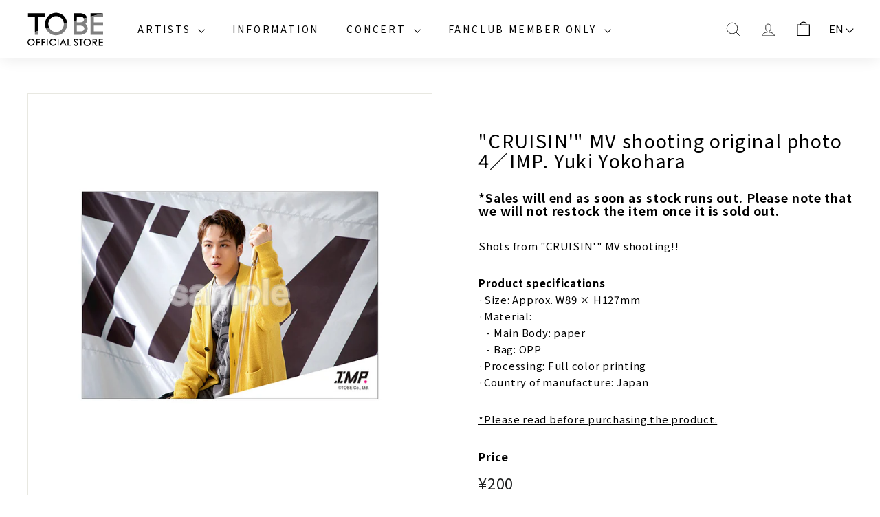

--- FILE ---
content_type: text/html; charset=utf-8
request_url: https://tobe-store.jp/en/products/4589434570885
body_size: 29250
content:
<!doctype html>
<html class="no-js" lang="en" dir="ltr">
  <head>
    <!-- Added by AVADA SEO Suite -->
    





<meta name="twitter:image" content="http://tobe-store.jp/cdn/shop/files/CRUSIN-4_e6fc3e31-4eb2-4171-b631-3c2f634510c5.jpg?v=1695650944">
    
<script>window.FPConfig = {};window.FPConfig.ignoreKeywords=["/cart","/account"]</script>





    <!-- /Added by AVADA SEO Suite -->
    <meta charset="utf-8">
    <meta http-equiv="X-UA-Compatible" content="IE=edge,chrome=1">
    <meta name="viewport" content="width=device-width,initial-scale=1">
    <meta name="theme-color" content="#111111">
    <link rel="canonical" href="https://tobe-store.jp/en/products/4589434570885">
    <link rel="preload" as="script" href="//tobe-store.jp/cdn/shop/t/307/assets/theme.js?v=66466966625218249611768876694">
    <link rel="preconnect" href="https://cdn.shopify.com" crossorigin>
    <link rel="preconnect" href="https://fonts.shopifycdn.com" crossorigin>
    <link rel="dns-prefetch" href="https://productreviews.shopifycdn.com">
    <link rel="dns-prefetch" href="https://ajax.googleapis.com">
    <link rel="dns-prefetch" href="https://maps.googleapis.com">
    <link rel="dns-prefetch" href="https://maps.gstatic.com">
    <link rel="preconnect" href="https://fonts.googleapis.com">
    <link rel="preconnect" href="https://fonts.gstatic.com" crossorigin>
    <link href="https://fonts.googleapis.com/css2?family=Noto+Sans+JP:wght@400;500;700&display=swap" rel="stylesheet"><link rel="shortcut icon" href="//tobe-store.jp/cdn/shop/files/favicon-white_32x32.png?v=1695296154" type="image/png"><title>&quot;CRUISIN&#39;&quot; MV shooting original photo 4／IMP. Yuki Yokohara
| TOBE OFFICIAL STORE
</title>
<meta name="description" content="Shots from &quot;CRUISIN&#39;&quot; MV shooting!!"><meta property="og:site_name" content="TOBE OFFICIAL STORE">
  <meta property="og:url" content="https://tobe-store.jp/en/products/4589434570885">
  
    <meta property="og:title" content="&quot;CRUISIN&#39;&quot; MV shooting original photo 4／IMP. Yuki Yokohara | TOBE OFFICIAL STORE">
  
  <meta property="og:type" content="product">
  <meta property="og:description" content="Shots from &quot;CRUISIN&#39;&quot; MV shooting!!">
<meta property="og:image" content="http://tobe-store.jp/cdn/shop/files/CRUSIN-4_e6fc3e31-4eb2-4171-b631-3c2f634510c5.jpg?v=1695650944">
      <meta property="og:image:secure_url" content="https://tobe-store.jp/cdn/shop/files/CRUSIN-4_e6fc3e31-4eb2-4171-b631-3c2f634510c5.jpg?v=1695650944">
      <meta property="og:image:width" content="800">
      <meta property="og:image:height" content="800"><meta name="twitter:site" content="@https://x.com/tobeofficial_jp">
  <meta name="twitter:card" content="summary_large_image">
  <meta name="twitter:title" content=""CRUISIN'" MV shooting original photo 4／IMP. Yuki Yokohara">
  <meta name="twitter:description" content="Shots from &quot;CRUISIN&#39;&quot; MV shooting!!">
<style data-shopify>@font-face {
  font-family: "Crimson Text";
  font-weight: 400;
  font-style: normal;
  font-display: swap;
  src: url("//tobe-store.jp/cdn/fonts/crimson_text/crimsontext_n4.a9a5f5ab47c6f5346e7cd274511a5d08c59fb906.woff2") format("woff2"),
       url("//tobe-store.jp/cdn/fonts/crimson_text/crimsontext_n4.e89f2f0678223181d995b90850b6894b928b2f96.woff") format("woff");
}

  @font-face {
  font-family: "Crimson Text";
  font-weight: 400;
  font-style: normal;
  font-display: swap;
  src: url("//tobe-store.jp/cdn/fonts/crimson_text/crimsontext_n4.a9a5f5ab47c6f5346e7cd274511a5d08c59fb906.woff2") format("woff2"),
       url("//tobe-store.jp/cdn/fonts/crimson_text/crimsontext_n4.e89f2f0678223181d995b90850b6894b928b2f96.woff") format("woff");
}


  @font-face {
  font-family: "Crimson Text";
  font-weight: 600;
  font-style: normal;
  font-display: swap;
  src: url("//tobe-store.jp/cdn/fonts/crimson_text/crimsontext_n6.d11c58b421f9011d0936d781febe4f56f8a319ca.woff2") format("woff2"),
       url("//tobe-store.jp/cdn/fonts/crimson_text/crimsontext_n6.bbc4929bb175b4ff0b813f2634705f8bb4561e2f.woff") format("woff");
}

  @font-face {
  font-family: "Crimson Text";
  font-weight: 400;
  font-style: italic;
  font-display: swap;
  src: url("//tobe-store.jp/cdn/fonts/crimson_text/crimsontext_i4.ea961043037945875bf37df9b6f6bf968be445ba.woff2") format("woff2"),
       url("//tobe-store.jp/cdn/fonts/crimson_text/crimsontext_i4.7938dd4c556b9b9430c9ff6e18ae066c8e9db49b.woff") format("woff");
}

  @font-face {
  font-family: "Crimson Text";
  font-weight: 600;
  font-style: italic;
  font-display: swap;
  src: url("//tobe-store.jp/cdn/fonts/crimson_text/crimsontext_i6.efcbcf155f449af66b7b8f498474e4319edc7549.woff2") format("woff2"),
       url("//tobe-store.jp/cdn/fonts/crimson_text/crimsontext_i6.ccae38dba068de44c35334161e4fd8cc65e51b44.woff") format("woff");
}

</style><link href="//tobe-store.jp/cdn/shop/t/307/assets/theme.css?v=152056157175997749711768876726" rel="stylesheet" type="text/css" media="all" />
    <link href="//tobe-store.jp/cdn/shop/t/307/assets/next.css?v=17560006990884866511768876726" rel="stylesheet" type="text/css" media="all" />
    <link href="//tobe-store.jp/cdn/shop/t/307/assets/base-custom.css?v=176606416100746033501768876681" rel="stylesheet" type="text/css" media="all" />
    <link href="//tobe-store.jp/cdn/shop/t/307/assets/header-custom.css?v=158623550909777311341768876683" rel="stylesheet" type="text/css" media="all" />
    <link href="//tobe-store.jp/cdn/shop/t/307/assets/footer-custom.css?v=114229555920319573561768876683" rel="stylesheet" type="text/css" media="all" />
    <link href="//tobe-store.jp/cdn/shop/t/307/assets/news-letter-custom.css?v=7767523437783796341768876689" rel="stylesheet" type="text/css" media="all" />
    <link href="//tobe-store.jp/cdn/shop/t/307/assets/page-account-custom.css?v=162463897493542089681768876690" rel="stylesheet" type="text/css" media="all" />
    <link href="//tobe-store.jp/cdn/shop/t/307/assets/lang-switch-custom.css?v=38534203834504930051768876684" rel="stylesheet" type="text/css" media="all" />
    <link href="//tobe-store.jp/cdn/shop/t/307/assets/login-custom.css?v=115825919672573602041768876685" rel="stylesheet" type="text/css" media="all" />
    <link href="//tobe-store.jp/cdn/shop/t/307/assets/cart-custom.css?v=98306947619589662961768876681" rel="stylesheet" type="text/css" media="all" />
<style data-shopify>:root {
    --typeHeaderPrimary: "Crimson Text";
    --typeHeaderFallback: serif;
    --typeHeaderSize: 32px;
    --typeHeaderWeight: 400;
    --typeHeaderLineHeight: 1.1;
    --typeHeaderSpacing: 0.05em;

    --typeBasePrimary:"Crimson Text";
    --typeBaseFallback:serif;
    --typeBaseSize: 15px;
    --typeBaseWeight: 400;
    --typeBaseSpacing: 0.05em;
    --typeBaseLineHeight: 1.6;

    --colorSmallImageBg: #ffffff;
    --colorSmallImageBgDark: #f7f7f7;
    --colorLargeImageBg: #0f0f0f;
    --colorLargeImageBgLight: #303030;

    --iconWeight: 3px;
    --iconLinecaps: miter;

    
      --buttonRadius: 3px;
      --btnPadding: 11px 25px;
    

    
      --roundness: 0;
    

    
      --gridThickness: 0;
    

    --productTileMargin: 10%;
    --collectionTileMargin: 15%;

    --swatchSize: 40px;
  }

  @media screen and (max-width: 768px) {
    :root {
      --typeBaseSize: 13px;

      
        --roundness: 0;
        --btnPadding: 9px 17px;
      
    }
  }</style><link href="//tobe-store.jp/cdn/shop/t/307/assets/collections-custom.css?v=155543222810050189141768876726" rel="stylesheet" type="text/css" media="all" />
    

    
    <link href="//tobe-store.jp/cdn/shop/t/307/assets/splide.min.css?v=44329677166622589231768876692" rel="stylesheet" type="text/css" media="all" />
    <script src="//tobe-store.jp/cdn/shop/t/307/assets/splide.min.js?v=12103261331729571861768876692" type="text/javascript"></script>

    
    
<link href="//tobe-store.jp/cdn/shop/t/307/assets/a-products-row.css?v=66018316925421255771768876680" rel="stylesheet" type="text/css" media="all" />
<link href="//tobe-store.jp/cdn/shop/t/307/assets/a-top-featured-collections.css?v=123636530619817412221768876680" rel="stylesheet" type="text/css" media="all" />
<script>
      document.documentElement.className = document.documentElement.className.replace('no-js', 'js');

      window.theme = window.theme || {};
      theme.routes = {
        home: "/en",
        collections: "/en/collections",
        cart: "/en/cart.js",
        cartPage: "/en/cart",
        cartAdd: "/en/cart/add.js",
        cartChange: "/en/cart/change.js",
        search: "/en/search",
        predictiveSearch: "/en/search/suggest"
      };

      theme.strings = {
        soldOut: "Sold Out",
        unavailable: "Unavailable",
        inStockLabel: "In stock, ready to ship",
        oneStockLabel: "Low stock - [count] item left",
        otherStockLabel: "Low stock - [count] items left",
        willNotShipUntil: "Ready to ship [date]",
        willBeInStockAfter: "Back in stock [date]",
        waitingForStock: "Inventory on the way",
        savePrice: "Save [saved_amount]",
        cartEmpty: "Your cart is currently empty.",
        cartTermsConfirmation: "You must agree with the terms and conditions of sales to check out",
        searchCollections: "Collections",
        searchPages: "Pages",
        searchArticles: "Articles",
        maxQuantity: "You can only have [quantity] of [title] in your cart."
      };
      theme.settings = {
        cartType: "dropdown",
        isCustomerTemplate: false,
        moneyFormat: "¥{{amount_no_decimals}}",
        saveType: "dollar",
        productImageSize: "square",
        productImageCover: false,
        predictiveSearch: false,
        predictiveSearchType: null,
        superScriptSetting: false,
        superScriptPrice: false,
        quickView: true,
        quickAdd: true,
        themeName: 'Expanse',
        themeVersion: "4.3.4"
      };
    </script>

    <script>window.performance && window.performance.mark && window.performance.mark('shopify.content_for_header.start');</script><meta name="google-site-verification" content="lXZAN7XEq7QLlA6yJD0Zy-9C0oZG5pHipmo15OQcXJc">
<meta id="shopify-digital-wallet" name="shopify-digital-wallet" content="/76305563966/digital_wallets/dialog">
<link rel="alternate" hreflang="x-default" href="https://tobe-store.jp/products/4589434570885">
<link rel="alternate" hreflang="ja-JP" href="https://tobe-store.jp/products/4589434570885">
<link rel="alternate" hreflang="en-JP" href="https://tobe-store.jp/en/products/4589434570885">
<link rel="alternate" type="application/json+oembed" href="https://tobe-store.jp/en/products/4589434570885.oembed">
<script async="async" src="/checkouts/internal/preloads.js?locale=en-JP"></script>
<script id="shopify-features" type="application/json">{"accessToken":"5d2759da8bcaeed6f7c7f48d5bd30f0e","betas":["rich-media-storefront-analytics"],"domain":"tobe-store.jp","predictiveSearch":false,"shopId":76305563966,"locale":"en"}</script>
<script>var Shopify = Shopify || {};
Shopify.shop = "b8c796.myshopify.com";
Shopify.locale = "en";
Shopify.currency = {"active":"JPY","rate":"1.0"};
Shopify.country = "JP";
Shopify.theme = {"name":"prod_dev260105_lp251103_IMPツアーグッズ通常販売","id":175908028609,"schema_name":"Expanse","schema_version":"4.3.4","theme_store_id":902,"role":"main"};
Shopify.theme.handle = "null";
Shopify.theme.style = {"id":null,"handle":null};
Shopify.cdnHost = "tobe-store.jp/cdn";
Shopify.routes = Shopify.routes || {};
Shopify.routes.root = "/en/";</script>
<script type="module">!function(o){(o.Shopify=o.Shopify||{}).modules=!0}(window);</script>
<script>!function(o){function n(){var o=[];function n(){o.push(Array.prototype.slice.apply(arguments))}return n.q=o,n}var t=o.Shopify=o.Shopify||{};t.loadFeatures=n(),t.autoloadFeatures=n()}(window);</script>
<script id="shop-js-analytics" type="application/json">{"pageType":"product"}</script>
<script defer="defer" async type="module" src="//tobe-store.jp/cdn/shopifycloud/shop-js/modules/v2/client.init-shop-cart-sync_BT-GjEfc.en.esm.js"></script>
<script defer="defer" async type="module" src="//tobe-store.jp/cdn/shopifycloud/shop-js/modules/v2/chunk.common_D58fp_Oc.esm.js"></script>
<script defer="defer" async type="module" src="//tobe-store.jp/cdn/shopifycloud/shop-js/modules/v2/chunk.modal_xMitdFEc.esm.js"></script>
<script type="module">
  await import("//tobe-store.jp/cdn/shopifycloud/shop-js/modules/v2/client.init-shop-cart-sync_BT-GjEfc.en.esm.js");
await import("//tobe-store.jp/cdn/shopifycloud/shop-js/modules/v2/chunk.common_D58fp_Oc.esm.js");
await import("//tobe-store.jp/cdn/shopifycloud/shop-js/modules/v2/chunk.modal_xMitdFEc.esm.js");

  window.Shopify.SignInWithShop?.initShopCartSync?.({"fedCMEnabled":true,"windoidEnabled":true});

</script>
<script>(function() {
  var isLoaded = false;
  function asyncLoad() {
    if (isLoaded) return;
    isLoaded = true;
    var urls = ["https:\/\/seo.apps.avada.io\/scripttag\/avada-seo-installed.js?shop=b8c796.myshopify.com","https:\/\/cdn1.avada.io\/flying-pages\/module.js?shop=b8c796.myshopify.com"];
    for (var i = 0; i < urls.length; i++) {
      var s = document.createElement('script');
      s.type = 'text/javascript';
      s.async = true;
      s.src = urls[i];
      var x = document.getElementsByTagName('script')[0];
      x.parentNode.insertBefore(s, x);
    }
  };
  if(window.attachEvent) {
    window.attachEvent('onload', asyncLoad);
  } else {
    window.addEventListener('load', asyncLoad, false);
  }
})();</script>
<script id="__st">var __st={"a":76305563966,"offset":32400,"reqid":"5ec9299b-38c6-4968-8104-636bc7e71a37-1769238490","pageurl":"tobe-store.jp\/en\/products\/4589434570885","u":"4f1c6b0c61e8","p":"product","rtyp":"product","rid":9983072436542};</script>
<script>window.ShopifyPaypalV4VisibilityTracking = true;</script>
<script id="captcha-bootstrap">!function(){'use strict';const t='contact',e='account',n='new_comment',o=[[t,t],['blogs',n],['comments',n],[t,'customer']],c=[[e,'customer_login'],[e,'guest_login'],[e,'recover_customer_password'],[e,'create_customer']],r=t=>t.map((([t,e])=>`form[action*='/${t}']:not([data-nocaptcha='true']) input[name='form_type'][value='${e}']`)).join(','),a=t=>()=>t?[...document.querySelectorAll(t)].map((t=>t.form)):[];function s(){const t=[...o],e=r(t);return a(e)}const i='password',u='form_key',d=['recaptcha-v3-token','g-recaptcha-response','h-captcha-response',i],f=()=>{try{return window.sessionStorage}catch{return}},m='__shopify_v',_=t=>t.elements[u];function p(t,e,n=!1){try{const o=window.sessionStorage,c=JSON.parse(o.getItem(e)),{data:r}=function(t){const{data:e,action:n}=t;return t[m]||n?{data:e,action:n}:{data:t,action:n}}(c);for(const[e,n]of Object.entries(r))t.elements[e]&&(t.elements[e].value=n);n&&o.removeItem(e)}catch(o){console.error('form repopulation failed',{error:o})}}const l='form_type',E='cptcha';function T(t){t.dataset[E]=!0}const w=window,h=w.document,L='Shopify',v='ce_forms',y='captcha';let A=!1;((t,e)=>{const n=(g='f06e6c50-85a8-45c8-87d0-21a2b65856fe',I='https://cdn.shopify.com/shopifycloud/storefront-forms-hcaptcha/ce_storefront_forms_captcha_hcaptcha.v1.5.2.iife.js',D={infoText:'Protected by hCaptcha',privacyText:'Privacy',termsText:'Terms'},(t,e,n)=>{const o=w[L][v],c=o.bindForm;if(c)return c(t,g,e,D).then(n);var r;o.q.push([[t,g,e,D],n]),r=I,A||(h.body.append(Object.assign(h.createElement('script'),{id:'captcha-provider',async:!0,src:r})),A=!0)});var g,I,D;w[L]=w[L]||{},w[L][v]=w[L][v]||{},w[L][v].q=[],w[L][y]=w[L][y]||{},w[L][y].protect=function(t,e){n(t,void 0,e),T(t)},Object.freeze(w[L][y]),function(t,e,n,w,h,L){const[v,y,A,g]=function(t,e,n){const i=e?o:[],u=t?c:[],d=[...i,...u],f=r(d),m=r(i),_=r(d.filter((([t,e])=>n.includes(e))));return[a(f),a(m),a(_),s()]}(w,h,L),I=t=>{const e=t.target;return e instanceof HTMLFormElement?e:e&&e.form},D=t=>v().includes(t);t.addEventListener('submit',(t=>{const e=I(t);if(!e)return;const n=D(e)&&!e.dataset.hcaptchaBound&&!e.dataset.recaptchaBound,o=_(e),c=g().includes(e)&&(!o||!o.value);(n||c)&&t.preventDefault(),c&&!n&&(function(t){try{if(!f())return;!function(t){const e=f();if(!e)return;const n=_(t);if(!n)return;const o=n.value;o&&e.removeItem(o)}(t);const e=Array.from(Array(32),(()=>Math.random().toString(36)[2])).join('');!function(t,e){_(t)||t.append(Object.assign(document.createElement('input'),{type:'hidden',name:u})),t.elements[u].value=e}(t,e),function(t,e){const n=f();if(!n)return;const o=[...t.querySelectorAll(`input[type='${i}']`)].map((({name:t})=>t)),c=[...d,...o],r={};for(const[a,s]of new FormData(t).entries())c.includes(a)||(r[a]=s);n.setItem(e,JSON.stringify({[m]:1,action:t.action,data:r}))}(t,e)}catch(e){console.error('failed to persist form',e)}}(e),e.submit())}));const S=(t,e)=>{t&&!t.dataset[E]&&(n(t,e.some((e=>e===t))),T(t))};for(const o of['focusin','change'])t.addEventListener(o,(t=>{const e=I(t);D(e)&&S(e,y())}));const B=e.get('form_key'),M=e.get(l),P=B&&M;t.addEventListener('DOMContentLoaded',(()=>{const t=y();if(P)for(const e of t)e.elements[l].value===M&&p(e,B);[...new Set([...A(),...v().filter((t=>'true'===t.dataset.shopifyCaptcha))])].forEach((e=>S(e,t)))}))}(h,new URLSearchParams(w.location.search),n,t,e,['guest_login'])})(!1,!0)}();</script>
<script integrity="sha256-4kQ18oKyAcykRKYeNunJcIwy7WH5gtpwJnB7kiuLZ1E=" data-source-attribution="shopify.loadfeatures" defer="defer" src="//tobe-store.jp/cdn/shopifycloud/storefront/assets/storefront/load_feature-a0a9edcb.js" crossorigin="anonymous"></script>
<script data-source-attribution="shopify.dynamic_checkout.dynamic.init">var Shopify=Shopify||{};Shopify.PaymentButton=Shopify.PaymentButton||{isStorefrontPortableWallets:!0,init:function(){window.Shopify.PaymentButton.init=function(){};var t=document.createElement("script");t.src="https://tobe-store.jp/cdn/shopifycloud/portable-wallets/latest/portable-wallets.en.js",t.type="module",document.head.appendChild(t)}};
</script>
<script data-source-attribution="shopify.dynamic_checkout.buyer_consent">
  function portableWalletsHideBuyerConsent(e){var t=document.getElementById("shopify-buyer-consent"),n=document.getElementById("shopify-subscription-policy-button");t&&n&&(t.classList.add("hidden"),t.setAttribute("aria-hidden","true"),n.removeEventListener("click",e))}function portableWalletsShowBuyerConsent(e){var t=document.getElementById("shopify-buyer-consent"),n=document.getElementById("shopify-subscription-policy-button");t&&n&&(t.classList.remove("hidden"),t.removeAttribute("aria-hidden"),n.addEventListener("click",e))}window.Shopify?.PaymentButton&&(window.Shopify.PaymentButton.hideBuyerConsent=portableWalletsHideBuyerConsent,window.Shopify.PaymentButton.showBuyerConsent=portableWalletsShowBuyerConsent);
</script>
<script>
  function portableWalletsCleanup(e){e&&e.src&&console.error("Failed to load portable wallets script "+e.src);var t=document.querySelectorAll("shopify-accelerated-checkout .shopify-payment-button__skeleton, shopify-accelerated-checkout-cart .wallet-cart-button__skeleton"),e=document.getElementById("shopify-buyer-consent");for(let e=0;e<t.length;e++)t[e].remove();e&&e.remove()}function portableWalletsNotLoadedAsModule(e){e instanceof ErrorEvent&&"string"==typeof e.message&&e.message.includes("import.meta")&&"string"==typeof e.filename&&e.filename.includes("portable-wallets")&&(window.removeEventListener("error",portableWalletsNotLoadedAsModule),window.Shopify.PaymentButton.failedToLoad=e,"loading"===document.readyState?document.addEventListener("DOMContentLoaded",window.Shopify.PaymentButton.init):window.Shopify.PaymentButton.init())}window.addEventListener("error",portableWalletsNotLoadedAsModule);
</script>

<script type="module" src="https://tobe-store.jp/cdn/shopifycloud/portable-wallets/latest/portable-wallets.en.js" onError="portableWalletsCleanup(this)" crossorigin="anonymous"></script>
<script nomodule>
  document.addEventListener("DOMContentLoaded", portableWalletsCleanup);
</script>

<link id="shopify-accelerated-checkout-styles" rel="stylesheet" media="screen" href="https://tobe-store.jp/cdn/shopifycloud/portable-wallets/latest/accelerated-checkout-backwards-compat.css" crossorigin="anonymous">
<style id="shopify-accelerated-checkout-cart">
        #shopify-buyer-consent {
  margin-top: 1em;
  display: inline-block;
  width: 100%;
}

#shopify-buyer-consent.hidden {
  display: none;
}

#shopify-subscription-policy-button {
  background: none;
  border: none;
  padding: 0;
  text-decoration: underline;
  font-size: inherit;
  cursor: pointer;
}

#shopify-subscription-policy-button::before {
  box-shadow: none;
}

      </style>

<script>window.performance && window.performance.mark && window.performance.mark('shopify.content_for_header.end');</script>

    <script src="//tobe-store.jp/cdn/shop/t/307/assets/vendor-scripts-v2.js?v=28795867768355101311768876695" defer="defer"></script>
    <script src="//tobe-store.jp/cdn/shop/t/307/assets/theme.js?v=66466966625218249611768876694" defer="defer"></script>
    <script src="//tobe-store.jp/cdn/shop/t/307/assets/theme-custom.js?v=97664619044396219041768876693" defer="defer"></script>
    <script src="//tobe-store.jp/cdn/shop/t/307/assets/next.js?v=131372909002363781041768876689" defer="defer"></script>
  <!-- BEGIN app block: shopify://apps/order-limits/blocks/ruffruff-order-limits/56fb9d8f-3621-4732-8425-5c64262bef41 --><!-- BEGIN app snippet: access-restriction --><!-- END app snippet --><!-- BEGIN app snippet: settings-json -->
<style data-shopify>
  .ruffruff-order-limits__product-messages {
    background-color: #FFFFFF !important;
    border: 1px solid #ffffff !important;
    color: #EE1111 !important;
  }
</style>

<!-- cached at 1769238490 -->
<script id='ruffruff-order-limits-settings-json' type='application/json'>{"alertMessageModalEnabled": false,"productMessagePosition": "above"}</script>
<!-- END app snippet --><!-- BEGIN app snippet: product-quantity-rules-json -->
<!-- cached at 1769238490 -->
<script id='ruffruff-order-limits-product-quantity-rules-json' type='application/json'>[{"collectionIds": [],"eligibleItems": "","id": "77640270017","increment": 1,"max": 2,"min": 1,"productIds": ["10629808193729"],"productMessage": "","productTags": [],"productVariantIds": []},{"collectionIds": [],"eligibleItems": "","id": "85230878913","increment": 1,"max": 3,"min": 1,"productIds": ["10686456955073", "10686456889537", "10686456856769"],"productMessage": "","productTags": [],"productVariantIds": []},{"collectionIds": [],"eligibleItems": "","id": "78730690753","increment": 1,"max": 3,"min": 1,"productIds": ["10636271714497", "10636271747265", "10636271780033"],"productMessage": "","productTags": [],"productVariantIds": []},{"collectionIds": [],"eligibleItems": "","id": "83924648129","increment": 1,"max": 3,"min": 1,"productIds": ["10675520012481", "10675520078017", "10675520045249"],"productMessage": "","productTags": [],"productVariantIds": []}]</script>
<!-- END app snippet --><!-- BEGIN app snippet: price-rules-json -->
<!-- cached at 1769238490 -->
<script id='ruffruff-order-limits-price-rules-json' type='application/json'>[]</script>
<!-- END app snippet --><!-- BEGIN app snippet: bundle-rules-json -->
<!-- cached at 1769238490 -->
<script id='ruffruff-order-limits-bundle-rules-json' type='application/json'>[{"collectionIds": [],"eligibleItems": "","id": "78730657985","productIds": ["10636271714497", "10636271747265", "10636271780033"],"productMessage": "","productTags": [],"productVariantIds": []},{"collectionIds": [],"eligibleItems": "","id": "83924680897","productIds": ["10675520012481", "10675520078017", "10675520045249"],"productMessage": "","productTags": [],"productVariantIds": []},{"collectionIds": [],"eligibleItems": "products","id": "97336459457","productIds": ["10763478565057"],"productMessage": "This product cannot be purchased at the same time as other products.","productTags": [],"productVariantIds": []}]</script>
<!-- END app snippet --><!-- BEGIN app snippet: customer-rules-json -->
<!-- cached at 1769238490 -->
<script id='ruffruff-order-limits-customer-rules-json' type='application/json'>[{"collectionIds": [],"eligibleItems": "","id": "77640171713","productIds": ["10629808193729"],"productMessage": "","productTags": [],"productVariantIds": []},{"collectionIds": [],"eligibleItems": "","id": "85351104705","productIds": ["10686456955073"],"productMessage": "","productTags": [],"productVariantIds": []},{"collectionIds": [],"eligibleItems": "","id": "85351071937","productIds": ["10686456889537"],"productMessage": "","productTags": [],"productVariantIds": []},{"collectionIds": [],"eligibleItems": "","id": "78746288321","productIds": ["10686456856769"],"productMessage": "","productTags": [],"productVariantIds": []}]</script>
<!-- END app snippet --><!-- BEGIN app snippet: weight-rules-json -->
<!-- cached at 1769238490 -->
<script id='ruffruff-order-limits-weight-rules-json' type='application/json'>[]</script>
<!-- END app snippet --><!-- BEGIN app snippet: product-json -->
<!-- cached at 1769238490 -->
<script id='ruffruff-order-limits-product-json' type='application/json'>{"collectionIds": ["457875030334", "473131352257", "459852382526"],"defaultVariantId": "47189628453182","handle": "4589434570885","hasOnlyDefaultVariant": true,"id": "9983072436542","tags": ["imp", "list_displayed", "yuki_yokohara"],"variants": [{"id":"47189628453182","weight":2.0,"weightInUnit":2.0,"weightUnit":"g"}]}</script>
<!-- END app snippet --><!-- BEGIN app snippet: vite-tag -->


<!-- END app snippet --><!-- BEGIN app snippet: vite-tag -->


  <script src="https://cdn.shopify.com/extensions/019b8c68-ec78-76f0-9e5c-f5b4cfe2d714/ruffruff-order-limits-133/assets/entry-C7CLRJ12.js" type="module" crossorigin="anonymous"></script>
  <link rel="modulepreload" href="https://cdn.shopify.com/extensions/019b8c68-ec78-76f0-9e5c-f5b4cfe2d714/ruffruff-order-limits-133/assets/getShopifyRootUrl-BAFHm-cu.js" crossorigin="anonymous">
  <link rel="modulepreload" href="https://cdn.shopify.com/extensions/019b8c68-ec78-76f0-9e5c-f5b4cfe2d714/ruffruff-order-limits-133/assets/constants-Zwc9dJOo.js" crossorigin="anonymous">
  <link href="//cdn.shopify.com/extensions/019b8c68-ec78-76f0-9e5c-f5b4cfe2d714/ruffruff-order-limits-133/assets/entry-eUVkEetz.css" rel="stylesheet" type="text/css" media="all" />

<!-- END app snippet -->
<!-- END app block --><!-- BEGIN app block: shopify://apps/minmaxify-order-limits/blocks/app-embed-block/3acfba32-89f3-4377-ae20-cbb9abc48475 --><script type="text/javascript" src="https://limits.minmaxify.com/b8c796.myshopify.com?v=139c&r=20260116080152"></script>

<!-- END app block --><link href="https://monorail-edge.shopifysvc.com" rel="dns-prefetch">
<script>(function(){if ("sendBeacon" in navigator && "performance" in window) {try {var session_token_from_headers = performance.getEntriesByType('navigation')[0].serverTiming.find(x => x.name == '_s').description;} catch {var session_token_from_headers = undefined;}var session_cookie_matches = document.cookie.match(/_shopify_s=([^;]*)/);var session_token_from_cookie = session_cookie_matches && session_cookie_matches.length === 2 ? session_cookie_matches[1] : "";var session_token = session_token_from_headers || session_token_from_cookie || "";function handle_abandonment_event(e) {var entries = performance.getEntries().filter(function(entry) {return /monorail-edge.shopifysvc.com/.test(entry.name);});if (!window.abandonment_tracked && entries.length === 0) {window.abandonment_tracked = true;var currentMs = Date.now();var navigation_start = performance.timing.navigationStart;var payload = {shop_id: 76305563966,url: window.location.href,navigation_start,duration: currentMs - navigation_start,session_token,page_type: "product"};window.navigator.sendBeacon("https://monorail-edge.shopifysvc.com/v1/produce", JSON.stringify({schema_id: "online_store_buyer_site_abandonment/1.1",payload: payload,metadata: {event_created_at_ms: currentMs,event_sent_at_ms: currentMs}}));}}window.addEventListener('pagehide', handle_abandonment_event);}}());</script>
<script id="web-pixels-manager-setup">(function e(e,d,r,n,o){if(void 0===o&&(o={}),!Boolean(null===(a=null===(i=window.Shopify)||void 0===i?void 0:i.analytics)||void 0===a?void 0:a.replayQueue)){var i,a;window.Shopify=window.Shopify||{};var t=window.Shopify;t.analytics=t.analytics||{};var s=t.analytics;s.replayQueue=[],s.publish=function(e,d,r){return s.replayQueue.push([e,d,r]),!0};try{self.performance.mark("wpm:start")}catch(e){}var l=function(){var e={modern:/Edge?\/(1{2}[4-9]|1[2-9]\d|[2-9]\d{2}|\d{4,})\.\d+(\.\d+|)|Firefox\/(1{2}[4-9]|1[2-9]\d|[2-9]\d{2}|\d{4,})\.\d+(\.\d+|)|Chrom(ium|e)\/(9{2}|\d{3,})\.\d+(\.\d+|)|(Maci|X1{2}).+ Version\/(15\.\d+|(1[6-9]|[2-9]\d|\d{3,})\.\d+)([,.]\d+|)( \(\w+\)|)( Mobile\/\w+|) Safari\/|Chrome.+OPR\/(9{2}|\d{3,})\.\d+\.\d+|(CPU[ +]OS|iPhone[ +]OS|CPU[ +]iPhone|CPU IPhone OS|CPU iPad OS)[ +]+(15[._]\d+|(1[6-9]|[2-9]\d|\d{3,})[._]\d+)([._]\d+|)|Android:?[ /-](13[3-9]|1[4-9]\d|[2-9]\d{2}|\d{4,})(\.\d+|)(\.\d+|)|Android.+Firefox\/(13[5-9]|1[4-9]\d|[2-9]\d{2}|\d{4,})\.\d+(\.\d+|)|Android.+Chrom(ium|e)\/(13[3-9]|1[4-9]\d|[2-9]\d{2}|\d{4,})\.\d+(\.\d+|)|SamsungBrowser\/([2-9]\d|\d{3,})\.\d+/,legacy:/Edge?\/(1[6-9]|[2-9]\d|\d{3,})\.\d+(\.\d+|)|Firefox\/(5[4-9]|[6-9]\d|\d{3,})\.\d+(\.\d+|)|Chrom(ium|e)\/(5[1-9]|[6-9]\d|\d{3,})\.\d+(\.\d+|)([\d.]+$|.*Safari\/(?![\d.]+ Edge\/[\d.]+$))|(Maci|X1{2}).+ Version\/(10\.\d+|(1[1-9]|[2-9]\d|\d{3,})\.\d+)([,.]\d+|)( \(\w+\)|)( Mobile\/\w+|) Safari\/|Chrome.+OPR\/(3[89]|[4-9]\d|\d{3,})\.\d+\.\d+|(CPU[ +]OS|iPhone[ +]OS|CPU[ +]iPhone|CPU IPhone OS|CPU iPad OS)[ +]+(10[._]\d+|(1[1-9]|[2-9]\d|\d{3,})[._]\d+)([._]\d+|)|Android:?[ /-](13[3-9]|1[4-9]\d|[2-9]\d{2}|\d{4,})(\.\d+|)(\.\d+|)|Mobile Safari.+OPR\/([89]\d|\d{3,})\.\d+\.\d+|Android.+Firefox\/(13[5-9]|1[4-9]\d|[2-9]\d{2}|\d{4,})\.\d+(\.\d+|)|Android.+Chrom(ium|e)\/(13[3-9]|1[4-9]\d|[2-9]\d{2}|\d{4,})\.\d+(\.\d+|)|Android.+(UC? ?Browser|UCWEB|U3)[ /]?(15\.([5-9]|\d{2,})|(1[6-9]|[2-9]\d|\d{3,})\.\d+)\.\d+|SamsungBrowser\/(5\.\d+|([6-9]|\d{2,})\.\d+)|Android.+MQ{2}Browser\/(14(\.(9|\d{2,})|)|(1[5-9]|[2-9]\d|\d{3,})(\.\d+|))(\.\d+|)|K[Aa][Ii]OS\/(3\.\d+|([4-9]|\d{2,})\.\d+)(\.\d+|)/},d=e.modern,r=e.legacy,n=navigator.userAgent;return n.match(d)?"modern":n.match(r)?"legacy":"unknown"}(),u="modern"===l?"modern":"legacy",c=(null!=n?n:{modern:"",legacy:""})[u],f=function(e){return[e.baseUrl,"/wpm","/b",e.hashVersion,"modern"===e.buildTarget?"m":"l",".js"].join("")}({baseUrl:d,hashVersion:r,buildTarget:u}),m=function(e){var d=e.version,r=e.bundleTarget,n=e.surface,o=e.pageUrl,i=e.monorailEndpoint;return{emit:function(e){var a=e.status,t=e.errorMsg,s=(new Date).getTime(),l=JSON.stringify({metadata:{event_sent_at_ms:s},events:[{schema_id:"web_pixels_manager_load/3.1",payload:{version:d,bundle_target:r,page_url:o,status:a,surface:n,error_msg:t},metadata:{event_created_at_ms:s}}]});if(!i)return console&&console.warn&&console.warn("[Web Pixels Manager] No Monorail endpoint provided, skipping logging."),!1;try{return self.navigator.sendBeacon.bind(self.navigator)(i,l)}catch(e){}var u=new XMLHttpRequest;try{return u.open("POST",i,!0),u.setRequestHeader("Content-Type","text/plain"),u.send(l),!0}catch(e){return console&&console.warn&&console.warn("[Web Pixels Manager] Got an unhandled error while logging to Monorail."),!1}}}}({version:r,bundleTarget:l,surface:e.surface,pageUrl:self.location.href,monorailEndpoint:e.monorailEndpoint});try{o.browserTarget=l,function(e){var d=e.src,r=e.async,n=void 0===r||r,o=e.onload,i=e.onerror,a=e.sri,t=e.scriptDataAttributes,s=void 0===t?{}:t,l=document.createElement("script"),u=document.querySelector("head"),c=document.querySelector("body");if(l.async=n,l.src=d,a&&(l.integrity=a,l.crossOrigin="anonymous"),s)for(var f in s)if(Object.prototype.hasOwnProperty.call(s,f))try{l.dataset[f]=s[f]}catch(e){}if(o&&l.addEventListener("load",o),i&&l.addEventListener("error",i),u)u.appendChild(l);else{if(!c)throw new Error("Did not find a head or body element to append the script");c.appendChild(l)}}({src:f,async:!0,onload:function(){if(!function(){var e,d;return Boolean(null===(d=null===(e=window.Shopify)||void 0===e?void 0:e.analytics)||void 0===d?void 0:d.initialized)}()){var d=window.webPixelsManager.init(e)||void 0;if(d){var r=window.Shopify.analytics;r.replayQueue.forEach((function(e){var r=e[0],n=e[1],o=e[2];d.publishCustomEvent(r,n,o)})),r.replayQueue=[],r.publish=d.publishCustomEvent,r.visitor=d.visitor,r.initialized=!0}}},onerror:function(){return m.emit({status:"failed",errorMsg:"".concat(f," has failed to load")})},sri:function(e){var d=/^sha384-[A-Za-z0-9+/=]+$/;return"string"==typeof e&&d.test(e)}(c)?c:"",scriptDataAttributes:o}),m.emit({status:"loading"})}catch(e){m.emit({status:"failed",errorMsg:(null==e?void 0:e.message)||"Unknown error"})}}})({shopId: 76305563966,storefrontBaseUrl: "https://tobe-store.jp",extensionsBaseUrl: "https://extensions.shopifycdn.com/cdn/shopifycloud/web-pixels-manager",monorailEndpoint: "https://monorail-edge.shopifysvc.com/unstable/produce_batch",surface: "storefront-renderer",enabledBetaFlags: ["2dca8a86"],webPixelsConfigList: [{"id":"535101633","configuration":"{\"config\":\"{\\\"pixel_id\\\":\\\"G-MB243XVE6V\\\",\\\"target_country\\\":\\\"JP\\\",\\\"gtag_events\\\":[{\\\"type\\\":\\\"search\\\",\\\"action_label\\\":[\\\"G-MB243XVE6V\\\",\\\"AW-16656597178\\\/nv8-CPXvxcsZELqBvoY-\\\"]},{\\\"type\\\":\\\"begin_checkout\\\",\\\"action_label\\\":[\\\"G-MB243XVE6V\\\",\\\"AW-16656597178\\\/3ks-CPrxxcsZELqBvoY-\\\"]},{\\\"type\\\":\\\"view_item\\\",\\\"action_label\\\":[\\\"G-MB243XVE6V\\\",\\\"AW-16656597178\\\/wgvRCPLvxcsZELqBvoY-\\\",\\\"MC-1NRE6NM4P4\\\"]},{\\\"type\\\":\\\"purchase\\\",\\\"action_label\\\":[\\\"G-MB243XVE6V\\\",\\\"AW-16656597178\\\/pc_TCOzvxcsZELqBvoY-\\\",\\\"MC-1NRE6NM4P4\\\"]},{\\\"type\\\":\\\"page_view\\\",\\\"action_label\\\":[\\\"G-MB243XVE6V\\\",\\\"AW-16656597178\\\/4wSlCO_vxcsZELqBvoY-\\\",\\\"MC-1NRE6NM4P4\\\"]},{\\\"type\\\":\\\"add_payment_info\\\",\\\"action_label\\\":[\\\"G-MB243XVE6V\\\",\\\"AW-16656597178\\\/iBnwCP3xxcsZELqBvoY-\\\"]},{\\\"type\\\":\\\"add_to_cart\\\",\\\"action_label\\\":[\\\"G-MB243XVE6V\\\",\\\"AW-16656597178\\\/2TU6CPfxxcsZELqBvoY-\\\"]}],\\\"enable_monitoring_mode\\\":false}\"}","eventPayloadVersion":"v1","runtimeContext":"OPEN","scriptVersion":"b2a88bafab3e21179ed38636efcd8a93","type":"APP","apiClientId":1780363,"privacyPurposes":[],"dataSharingAdjustments":{"protectedCustomerApprovalScopes":["read_customer_address","read_customer_email","read_customer_name","read_customer_personal_data","read_customer_phone"]}},{"id":"shopify-app-pixel","configuration":"{}","eventPayloadVersion":"v1","runtimeContext":"STRICT","scriptVersion":"0450","apiClientId":"shopify-pixel","type":"APP","privacyPurposes":["ANALYTICS","MARKETING"]},{"id":"shopify-custom-pixel","eventPayloadVersion":"v1","runtimeContext":"LAX","scriptVersion":"0450","apiClientId":"shopify-pixel","type":"CUSTOM","privacyPurposes":["ANALYTICS","MARKETING"]}],isMerchantRequest: false,initData: {"shop":{"name":"TOBE OFFICIAL STORE","paymentSettings":{"currencyCode":"JPY"},"myshopifyDomain":"b8c796.myshopify.com","countryCode":"JP","storefrontUrl":"https:\/\/tobe-store.jp\/en"},"customer":null,"cart":null,"checkout":null,"productVariants":[{"price":{"amount":200.0,"currencyCode":"JPY"},"product":{"title":"\"CRUISIN'\" MV shooting original photo 4／IMP. Yuki Yokohara","vendor":"TOBE OFFICIAL STORE - IMP.","id":"9983072436542","untranslatedTitle":"\"CRUISIN'\" MV shooting original photo 4／IMP. Yuki Yokohara","url":"\/en\/products\/4589434570885","type":""},"id":"47189628453182","image":{"src":"\/\/tobe-store.jp\/cdn\/shop\/files\/CRUSIN-4_e6fc3e31-4eb2-4171-b631-3c2f634510c5.jpg?v=1695650944"},"sku":"4589434570885","title":"Default Title","untranslatedTitle":"Default Title"}],"purchasingCompany":null},},"https://tobe-store.jp/cdn","fcfee988w5aeb613cpc8e4bc33m6693e112",{"modern":"","legacy":""},{"shopId":"76305563966","storefrontBaseUrl":"https:\/\/tobe-store.jp","extensionBaseUrl":"https:\/\/extensions.shopifycdn.com\/cdn\/shopifycloud\/web-pixels-manager","surface":"storefront-renderer","enabledBetaFlags":"[\"2dca8a86\"]","isMerchantRequest":"false","hashVersion":"fcfee988w5aeb613cpc8e4bc33m6693e112","publish":"custom","events":"[[\"page_viewed\",{}],[\"product_viewed\",{\"productVariant\":{\"price\":{\"amount\":200.0,\"currencyCode\":\"JPY\"},\"product\":{\"title\":\"\\\"CRUISIN'\\\" MV shooting original photo 4／IMP. Yuki Yokohara\",\"vendor\":\"TOBE OFFICIAL STORE - IMP.\",\"id\":\"9983072436542\",\"untranslatedTitle\":\"\\\"CRUISIN'\\\" MV shooting original photo 4／IMP. Yuki Yokohara\",\"url\":\"\/en\/products\/4589434570885\",\"type\":\"\"},\"id\":\"47189628453182\",\"image\":{\"src\":\"\/\/tobe-store.jp\/cdn\/shop\/files\/CRUSIN-4_e6fc3e31-4eb2-4171-b631-3c2f634510c5.jpg?v=1695650944\"},\"sku\":\"4589434570885\",\"title\":\"Default Title\",\"untranslatedTitle\":\"Default Title\"}}]]"});</script><script>
  window.ShopifyAnalytics = window.ShopifyAnalytics || {};
  window.ShopifyAnalytics.meta = window.ShopifyAnalytics.meta || {};
  window.ShopifyAnalytics.meta.currency = 'JPY';
  var meta = {"product":{"id":9983072436542,"gid":"gid:\/\/shopify\/Product\/9983072436542","vendor":"TOBE OFFICIAL STORE - IMP.","type":"","handle":"4589434570885","variants":[{"id":47189628453182,"price":20000,"name":"\"CRUISIN'\" MV shooting original photo 4／IMP. Yuki Yokohara","public_title":null,"sku":"4589434570885"}],"remote":false},"page":{"pageType":"product","resourceType":"product","resourceId":9983072436542,"requestId":"5ec9299b-38c6-4968-8104-636bc7e71a37-1769238490"}};
  for (var attr in meta) {
    window.ShopifyAnalytics.meta[attr] = meta[attr];
  }
</script>
<script class="analytics">
  (function () {
    var customDocumentWrite = function(content) {
      var jquery = null;

      if (window.jQuery) {
        jquery = window.jQuery;
      } else if (window.Checkout && window.Checkout.$) {
        jquery = window.Checkout.$;
      }

      if (jquery) {
        jquery('body').append(content);
      }
    };

    var hasLoggedConversion = function(token) {
      if (token) {
        return document.cookie.indexOf('loggedConversion=' + token) !== -1;
      }
      return false;
    }

    var setCookieIfConversion = function(token) {
      if (token) {
        var twoMonthsFromNow = new Date(Date.now());
        twoMonthsFromNow.setMonth(twoMonthsFromNow.getMonth() + 2);

        document.cookie = 'loggedConversion=' + token + '; expires=' + twoMonthsFromNow;
      }
    }

    var trekkie = window.ShopifyAnalytics.lib = window.trekkie = window.trekkie || [];
    if (trekkie.integrations) {
      return;
    }
    trekkie.methods = [
      'identify',
      'page',
      'ready',
      'track',
      'trackForm',
      'trackLink'
    ];
    trekkie.factory = function(method) {
      return function() {
        var args = Array.prototype.slice.call(arguments);
        args.unshift(method);
        trekkie.push(args);
        return trekkie;
      };
    };
    for (var i = 0; i < trekkie.methods.length; i++) {
      var key = trekkie.methods[i];
      trekkie[key] = trekkie.factory(key);
    }
    trekkie.load = function(config) {
      trekkie.config = config || {};
      trekkie.config.initialDocumentCookie = document.cookie;
      var first = document.getElementsByTagName('script')[0];
      var script = document.createElement('script');
      script.type = 'text/javascript';
      script.onerror = function(e) {
        var scriptFallback = document.createElement('script');
        scriptFallback.type = 'text/javascript';
        scriptFallback.onerror = function(error) {
                var Monorail = {
      produce: function produce(monorailDomain, schemaId, payload) {
        var currentMs = new Date().getTime();
        var event = {
          schema_id: schemaId,
          payload: payload,
          metadata: {
            event_created_at_ms: currentMs,
            event_sent_at_ms: currentMs
          }
        };
        return Monorail.sendRequest("https://" + monorailDomain + "/v1/produce", JSON.stringify(event));
      },
      sendRequest: function sendRequest(endpointUrl, payload) {
        // Try the sendBeacon API
        if (window && window.navigator && typeof window.navigator.sendBeacon === 'function' && typeof window.Blob === 'function' && !Monorail.isIos12()) {
          var blobData = new window.Blob([payload], {
            type: 'text/plain'
          });

          if (window.navigator.sendBeacon(endpointUrl, blobData)) {
            return true;
          } // sendBeacon was not successful

        } // XHR beacon

        var xhr = new XMLHttpRequest();

        try {
          xhr.open('POST', endpointUrl);
          xhr.setRequestHeader('Content-Type', 'text/plain');
          xhr.send(payload);
        } catch (e) {
          console.log(e);
        }

        return false;
      },
      isIos12: function isIos12() {
        return window.navigator.userAgent.lastIndexOf('iPhone; CPU iPhone OS 12_') !== -1 || window.navigator.userAgent.lastIndexOf('iPad; CPU OS 12_') !== -1;
      }
    };
    Monorail.produce('monorail-edge.shopifysvc.com',
      'trekkie_storefront_load_errors/1.1',
      {shop_id: 76305563966,
      theme_id: 175908028609,
      app_name: "storefront",
      context_url: window.location.href,
      source_url: "//tobe-store.jp/cdn/s/trekkie.storefront.8d95595f799fbf7e1d32231b9a28fd43b70c67d3.min.js"});

        };
        scriptFallback.async = true;
        scriptFallback.src = '//tobe-store.jp/cdn/s/trekkie.storefront.8d95595f799fbf7e1d32231b9a28fd43b70c67d3.min.js';
        first.parentNode.insertBefore(scriptFallback, first);
      };
      script.async = true;
      script.src = '//tobe-store.jp/cdn/s/trekkie.storefront.8d95595f799fbf7e1d32231b9a28fd43b70c67d3.min.js';
      first.parentNode.insertBefore(script, first);
    };
    trekkie.load(
      {"Trekkie":{"appName":"storefront","development":false,"defaultAttributes":{"shopId":76305563966,"isMerchantRequest":null,"themeId":175908028609,"themeCityHash":"16470607564239838455","contentLanguage":"en","currency":"JPY"},"isServerSideCookieWritingEnabled":true,"monorailRegion":"shop_domain","enabledBetaFlags":["65f19447"]},"Session Attribution":{},"S2S":{"facebookCapiEnabled":false,"source":"trekkie-storefront-renderer","apiClientId":580111}}
    );

    var loaded = false;
    trekkie.ready(function() {
      if (loaded) return;
      loaded = true;

      window.ShopifyAnalytics.lib = window.trekkie;

      var originalDocumentWrite = document.write;
      document.write = customDocumentWrite;
      try { window.ShopifyAnalytics.merchantGoogleAnalytics.call(this); } catch(error) {};
      document.write = originalDocumentWrite;

      window.ShopifyAnalytics.lib.page(null,{"pageType":"product","resourceType":"product","resourceId":9983072436542,"requestId":"5ec9299b-38c6-4968-8104-636bc7e71a37-1769238490","shopifyEmitted":true});

      var match = window.location.pathname.match(/checkouts\/(.+)\/(thank_you|post_purchase)/)
      var token = match? match[1]: undefined;
      if (!hasLoggedConversion(token)) {
        setCookieIfConversion(token);
        window.ShopifyAnalytics.lib.track("Viewed Product",{"currency":"JPY","variantId":47189628453182,"productId":9983072436542,"productGid":"gid:\/\/shopify\/Product\/9983072436542","name":"\"CRUISIN'\" MV shooting original photo 4／IMP. Yuki Yokohara","price":"200","sku":"4589434570885","brand":"TOBE OFFICIAL STORE - IMP.","variant":null,"category":"","nonInteraction":true,"remote":false},undefined,undefined,{"shopifyEmitted":true});
      window.ShopifyAnalytics.lib.track("monorail:\/\/trekkie_storefront_viewed_product\/1.1",{"currency":"JPY","variantId":47189628453182,"productId":9983072436542,"productGid":"gid:\/\/shopify\/Product\/9983072436542","name":"\"CRUISIN'\" MV shooting original photo 4／IMP. Yuki Yokohara","price":"200","sku":"4589434570885","brand":"TOBE OFFICIAL STORE - IMP.","variant":null,"category":"","nonInteraction":true,"remote":false,"referer":"https:\/\/tobe-store.jp\/en\/products\/4589434570885"});
      }
    });


        var eventsListenerScript = document.createElement('script');
        eventsListenerScript.async = true;
        eventsListenerScript.src = "//tobe-store.jp/cdn/shopifycloud/storefront/assets/shop_events_listener-3da45d37.js";
        document.getElementsByTagName('head')[0].appendChild(eventsListenerScript);

})();</script>
<script
  defer
  src="https://tobe-store.jp/cdn/shopifycloud/perf-kit/shopify-perf-kit-3.0.4.min.js"
  data-application="storefront-renderer"
  data-shop-id="76305563966"
  data-render-region="gcp-us-east1"
  data-page-type="product"
  data-theme-instance-id="175908028609"
  data-theme-name="Expanse"
  data-theme-version="4.3.4"
  data-monorail-region="shop_domain"
  data-resource-timing-sampling-rate="10"
  data-shs="true"
  data-shs-beacon="true"
  data-shs-export-with-fetch="true"
  data-shs-logs-sample-rate="1"
  data-shs-beacon-endpoint="https://tobe-store.jp/api/collect"
></script>
</head>

  <body
    class="template-product"
    data-transitions="true"
    data-button_style="round-slight"
    data-edges=""
    data-type_header_capitalize="false"
    data-swatch_style="round"
    data-grid-style="simple"
    oncontextmenu="return false;"
  >

    
      <script type="text/javascript">
        window.setTimeout(function () {
          document.body.className += ' loaded';
        }, 25);
      </script>
    

    <a class="in-page-link visually-hidden skip-link" href="#MainContent">Skip to content</a>

    <div id="PageContainer" class="page-container">
      <div class="transition-body"><!-- BEGIN sections: header-group -->
<div id="shopify-section-sections--24404058833089__toolbar" class="shopify-section shopify-section-group-header-group toolbar-section"><div data-section-id="sections--24404058833089__toolbar" data-section-type="toolbar">
  <div class="toolbar">
    <div class="page-width">
      <div class="toolbar__content">
</div>

    </div>
  </div>
</div>


</div><div id="shopify-section-sections--24404058833089__header" class="shopify-section shopify-section-group-header-group header-section"><style>
  .site-nav__link {
    font-size: 14px;
  }
  
    .site-nav__link {
      text-transform: uppercase;
      letter-spacing: 0.2em;
    }
  

  
.site-header,
    .site-header__element--sub {
      box-shadow: 0 0 25px rgb(0 0 0 / 10%);
    }

    .is-light .site-header,
    .is-light .site-header__element--sub {
      box-shadow: none;
    }</style>

<div data-section-id="sections--24404058833089__header" data-section-type="header">
  <div id="HeaderWrapper" class="header-wrapper">
    <header
      id="SiteHeader"
      class="site-header"
      data-sticky="true"
      data-overlay="false">

      <div class="site-header__element site-header__element--top">
        <div class="page-width">
          <div class="header-layout" data-layout="left" data-nav="beside" data-logo-align="left"><div class="header-item header-item--logo"><style data-shopify>.header-item--logo,
    [data-layout="left-center"] .header-item--logo,
    [data-layout="left-center"] .header-item--icons {
      flex: 0 1 110px;
    }

    @media only screen and (min-width: 769px) {
      .header-item--logo,
      [data-layout="left-center"] .header-item--logo,
      [data-layout="left-center"] .header-item--icons {
        flex: 0 0 110px;
      }
    }

    .site-header__logo a {
      width: 110px;
    }
    .is-light .site-header__logo .logo--inverted {
      width: 110px;
    }
    @media only screen and (min-width: 769px) {
      .site-header__logo a {
        width: 110px;
      }

      .is-light .site-header__logo .logo--inverted {
        width: 110px;
      }
    }</style><div class="h1 site-header__logo" ><span class="visually-hidden">TOBE OFFICIAL STORE</span>
      
      <a
        href="/en"
        class="site-header__logo-link logo--has-inverted">

        





<image-element data-aos="image-fade-in">


  
    
    <img src="//tobe-store.jp/cdn/shop/files/logo-white-202509.svg?v=1758848754&amp;width=220" alt="" srcset="//tobe-store.jp/cdn/shop/files/logo-white-202509.svg?v=1758848754&amp;width=110 110w, //tobe-store.jp/cdn/shop/files/logo-white-202509.svg?v=1758848754&amp;width=220 220w" width="110" height="54.647435897435905" loading="eager" class="small--hide image-element" sizes="110px" style="max-height: 54.647435897435905px;max-width: 110px;">
  


</image-element>






<image-element data-aos="image-fade-in">


  
    
    <img src="//tobe-store.jp/cdn/shop/files/logo-white-202509.svg?v=1758848754&amp;width=220" alt="" srcset="//tobe-store.jp/cdn/shop/files/logo-white-202509.svg?v=1758848754&amp;width=110 110w, //tobe-store.jp/cdn/shop/files/logo-white-202509.svg?v=1758848754&amp;width=220 220w" width="110" height="54.647435897435905" loading="eager" class="medium-up--hide image-element" sizes="110px" style="max-height: 54.647435897435905px;max-width: 110px;">
  


</image-element>


</a><a
          href="/en"
          class="site-header__logo-link logo--inverted">

          





<image-element data-aos="image-fade-in">


  
    
    <img src="//tobe-store.jp/cdn/shop/files/logo-white-202509.svg?v=1758848754&amp;width=220" alt="" srcset="//tobe-store.jp/cdn/shop/files/logo-white-202509.svg?v=1758848754&amp;width=110 110w, //tobe-store.jp/cdn/shop/files/logo-white-202509.svg?v=1758848754&amp;width=220 220w" width="110" height="54.647435897435905" loading="eager" class="small--hide image-element" sizes="110px" style="max-height: 54.647435897435905px;max-width: 110px;">
  


</image-element>






<image-element data-aos="image-fade-in">


  
    
    <img src="//tobe-store.jp/cdn/shop/files/logo-white-202509.svg?v=1758848754&amp;width=220" alt="" srcset="//tobe-store.jp/cdn/shop/files/logo-white-202509.svg?v=1758848754&amp;width=110 110w, //tobe-store.jp/cdn/shop/files/logo-white-202509.svg?v=1758848754&amp;width=220 220w" width="110" height="54.647435897435905" loading="eager" class="medium-up--hide image-element" sizes="110px" style="max-height: 54.647435897435905px;max-width: 110px;">
  


</image-element>


</a></div></div><div class="header-item header-item--navigation" role="navigation" aria-label="Primary"><ul class="site-nav site-navigation site-navigation--beside small--hide"><li class="site-nav__item site-nav__expanded-item site-nav--has-dropdown">
      
        <details
          id="site-nav-item--1"
          class="site-nav__details"
          data-hover="true"
        >
          <summary
            data-link="/en/collections/all"
            aria-expanded="false"
            aria-controls="site-nav-item--1"
            class="site-nav__link site-nav__link--underline site-nav__link--has-dropdown"
          >
            ARTISTS
            <svg
              aria-hidden="true"
              focusable="false"
              role="presentation"
              class="icon icon--wide icon-chevron-down"
              viewBox="0 0 28 16"
            >
              <path d="m1.57 1.59 12.76 12.77L27.1 1.59" stroke-width="2" stroke="#000" fill="none"/>
            </svg>
          </summary>
      
<div class="a-site-nav__dropdown site-nav__dropdown">
          <ul class="site-nav__dropdown-animate site-nav__dropdown-list text-left">

                

                
                  
                    <li class="">
                      <a
                        href="/en/collections/km?filter.p.m.custom._product-genre=CD/DVD・Blu-ray"
                        class="site-nav__dropdown-link site-nav__dropdown-link--second-level"
                      >
                        KEN MIYAKE
</a>
                    </li>
                  
                
                  
                
                  
                
                  
                
                  
                
                  
                
                  
                
                  
                
                

              


                

                
                  
                
                  
                    <li class="">
                      <a
                        href="/en/collections/hk?filter.p.m.custom._product-genre=CD/DVD・Blu-ray"
                        class="site-nav__dropdown-link site-nav__dropdown-link--second-level"
                      >
                        HIROMITSU KITAYAMA
</a>
                    </li>
                  
                
                  
                
                  
                
                  
                
                  
                
                  
                
                  
                
                

              


                

                
                  
                
                  
                
                  
                    <li class="">
                      <a
                        href="/en/collections/number_i?filter.p.m.custom._product-genre=CD/DVD・Blu-ray"
                        class="site-nav__dropdown-link site-nav__dropdown-link--second-level"
                      >
                        Number_i
</a>
                    </li>
                  
                
                  
                
                  
                
                  
                
                  
                
                  
                
                

              


                

                
                  
                
                  
                
                  
                
                  
                    <li class="">
                      <a
                        href="/en/collections/imp?filter.p.m.custom._product-genre=CD/DVD・Blu-ray"
                        class="site-nav__dropdown-link site-nav__dropdown-link--second-level"
                      >
                        IMP.
</a>
                    </li>
                  
                
                  
                
                  
                
                  
                
                  
                
                

              


                

                
                  
                
                  
                
                  
                
                  
                
                  
                    <li class="">
                      <a
                        href="/en/collections/issei?filter.p.m.custom._product-genre=CD/DVD・Blu-ray"
                        class="site-nav__dropdown-link site-nav__dropdown-link--second-level"
                      >
                        ISSEI
</a>
                    </li>
                  
                
                  
                
                  
                
                  
                
                

              


                

                
                  
                
                  
                
                  
                
                  
                
                  
                
                  
                    <li class="">
                      <a
                        href="/en/collections/classseven?filter.p.m.custom._product-genre=CD/DVD・Blu-ray"
                        class="site-nav__dropdown-link site-nav__dropdown-link--second-level"
                      >
                        CLASS SEVEN
</a>
                    </li>
                  
                
                  
                
                  
                
                

              


                

                
                  
                
                  
                
                  
                
                  
                
                  
                
                  
                
                  
                    <li class="">
                      <a
                        href="/en/collections/winkfirst?filter.p.m.custom._product-genre=CD/DVD・Blu-ray"
                        class="site-nav__dropdown-link site-nav__dropdown-link--second-level"
                      >
                        wink first（TRAINEE）
</a>
                    </li>
                  
                
                  
                
                

              


                

                
                  
                
                  
                
                  
                
                  
                
                  
                
                  
                
                  
                
                  
                    <li class="">
                      <a
                        href="/en/collections/trainee?filter.p.m.custom._product-genre=CD/DVD・Blu-ray"
                        class="site-nav__dropdown-link site-nav__dropdown-link--second-level"
                      >
                        TRAINEE
</a>
                    </li>
                  
                
                

              
</ul>
        </div>
        </details>
      
    </li><li class="site-nav__item site-nav__expanded-item">
      
        <a
          href="/en/blogs/information"
          class="site-nav__link site-nav__link--underline"
        >
          INFORMATION
        </a>
      

    </li><li class="site-nav__item site-nav__expanded-item site-nav--has-dropdown">
      
        <details
          id="site-nav-item--3"
          class="site-nav__details"
          data-hover="true"
        >
          <summary
            data-link="/en"
            aria-expanded="false"
            aria-controls="site-nav-item--3"
            class="site-nav__link site-nav__link--underline site-nav__link--has-dropdown"
          >
            CONCERT
            <svg
              aria-hidden="true"
              focusable="false"
              role="presentation"
              class="icon icon--wide icon-chevron-down"
              viewBox="0 0 28 16"
            >
              <path d="m1.57 1.59 12.76 12.77L27.1 1.59" stroke-width="2" stroke="#000" fill="none"/>
            </svg>
          </summary>
      
<div class="a-site-nav__dropdown site-nav__dropdown">
          <ul class="site-nav__dropdown-animate site-nav__dropdown-list text-left">

              
                <li class="">
                  <a
                    href="/en/collections/number_i-live-tour-2025"
                    class="site-nav__dropdown-link site-nav__dropdown-link--second-level"
                  >
                    Number_i LIVE TOUR 2025「No.Ⅱ」
</a>
                </li>
              


              
                <li class="">
                  <a
                    href="/en/collections/imp-live-tour-2026"
                    class="site-nav__dropdown-link site-nav__dropdown-link--second-level"
                  >
                    「IMP. LIVE TOUR 2026 MAGenter」
</a>
                </li>
              
</ul>
        </div>
        </details>
      
    </li><li class="site-nav__item site-nav__expanded-item site-nav--has-dropdown">
      
        <details
          id="site-nav-item--4"
          class="site-nav__details"
          data-hover="true"
        >
          <summary
            data-link="/en"
            aria-expanded="false"
            aria-controls="site-nav-item--4"
            class="site-nav__link site-nav__link--underline site-nav__link--has-dropdown"
          >
            FANCLUB MEMBER ONLY
            <svg
              aria-hidden="true"
              focusable="false"
              role="presentation"
              class="icon icon--wide icon-chevron-down"
              viewBox="0 0 28 16"
            >
              <path d="m1.57 1.59 12.76 12.77L27.1 1.59" stroke-width="2" stroke="#000" fill="none"/>
            </svg>
          </summary>
      
<div class="a-site-nav__dropdown site-nav__dropdown">
          <ul class="site-nav__dropdown-animate site-nav__dropdown-list text-left">

              
                <li class="">
                  <a
                    href="/en/collections/km-fc"
                    class="site-nav__dropdown-link site-nav__dropdown-link--second-level"
                  >
                    KEN MIYAKE Official Fanclub Member Exclusive
</a>
                </li>
              


              
                <li class="">
                  <a
                    href="/en/collections/hk-fc"
                    class="site-nav__dropdown-link site-nav__dropdown-link--second-level"
                  >
                    HIROMITSU KITAYAMA Official Fanclub Member Exclusive
</a>
                </li>
              


              
                <li class="">
                  <a
                    href="/en/collections/number_i-fc"
                    class="site-nav__dropdown-link site-nav__dropdown-link--second-level"
                  >
                    Number_i Official Fanclub Member Exclusive
</a>
                </li>
              


              
                <li class="">
                  <a
                    href="/en/collections/imp-fc"
                    class="site-nav__dropdown-link site-nav__dropdown-link--second-level"
                  >
                    IMP. Official Fanclub Member Exclusive
</a>
                </li>
              
</ul>
        </div>
        </details>
      
    </li></ul>
</div><div class="header-item header-item--icons"><div class="site-nav">
  <div class="site-nav__icons">
    <a href="/en/search" class="site-nav__link site-nav__link--icon js-search-header js-no-transition">
      <svg aria-hidden="true" focusable="false" role="presentation" class="icon icon-search" viewBox="0 0 64 64"><path d="M47.16 28.58A18.58 18.58 0 1 1 28.58 10a18.58 18.58 0 0 1 18.58 18.58ZM54 54 41.94 42" style="fill:none;stroke:#000;stroke-miterlimit:10;stroke-width:2px"/></svg>
      <span class="icon__fallback-text">Search</span>
    </a><a class="site-nav__link site-nav__link--icon" href="/en/account">
        <svg aria-hidden="true" focusable="false" role="presentation" class="icon icon-user" viewBox="0 0 64 64"><path d="M35 39.84v-2.53c3.3-1.91 6-6.66 6-11.42 0-7.63 0-13.82-9-13.82s-9 6.19-9 13.82c0 4.76 2.7 9.51 6 11.42v2.53c-10.18.85-18 6-18 12.16h42c0-6.19-7.82-11.31-18-12.16Z" style="fill:none;stroke:#000;stroke-miterlimit:10;stroke-width:2px"/></svg>
        <span class="site-nav__icon-label small--hide icon__fallback-text">
          My Page
        </span>
      </a><a href="/en/cart"
      id="HeaderCartTrigger"
      aria-controls="HeaderCart"
      class="site-nav__link site-nav__link--icon js-no-transition"
      data-icon="bag-minimal"
      aria-label="Cart"
    >
      <span class="cart-link"><svg aria-hidden="true" focusable="false" role="presentation" class="icon icon-bag-minimal" viewBox="0 0 64 64"><defs><style>.cls-1{fill:none;stroke:#000;stroke-width:2px}</style></defs><path id="svg_2" data-name="svg 2" class="cls-1" d="M22.53 16.61c0-7.1 4.35-9 9.75-9s9.75 1.9 9.75 9"/><path id="svg_4" data-name="svg 4" class="cls-1" d="M11.66 16.65h41.25V53.4H11.66z"/></svg><span class="cart-link__bubble">
          <span class="cart-link__bubble-num">0</span>
        </span>
      </span>
      <span class="site-nav__icon-label small--hide icon__fallback-text">
        Cart
      </span>
    </a>

    
      <div class="lang-swich"><localization-form><form method="post" action="/en/localization" id="FooterLanguageForm" accept-charset="UTF-8" class="localization-form" enctype="multipart/form-data"><input type="hidden" name="form_type" value="localization" /><input type="hidden" name="utf8" value="✓" /><input type="hidden" name="_method" value="put" /><input type="hidden" name="return_to" value="/en/products/4589434570885" /><div class="no-js-hidden">
      
      <div class="disclosure">
        <button
          type="button"
          class="disclosure__button localization-form__select localization-selector link link--text caption-large"
          aria-expanded="false"
          aria-controls="FooterLanguageList"
          aria-describedby="FooterLanguageLabel"
        >
          EN
          
        </button>
        <div class="disclosure__list-wrapper">
          <ul id="FooterLanguageList" role="list" class="disclosure__list list-unstyled"><li class="disclosure__item">
                <a
                  class="link link--text disclosure__link caption-large focus-inset"
                  href="#"
                  hreflang="ja"
                  lang="ja"
                  
                  data-value="ja"
                >
                  JP
                </a>
              </li><li class="disclosure__item">
                <a
                  class="link link--text disclosure__link caption-large disclosure__link--active focus-inset"
                  href="#"
                  hreflang="en"
                  lang="en"
                  
                    aria-current="true"
                  
                  data-value="en"
                >
                  EN
                </a>
              </li></ul>
        </div>
      </div>
      <input type="hidden" name="locale_code" value="en">
    </div></form></localization-form>

<script>
    class LocalizationForm extends HTMLElement {
  constructor() {
    super();
    this.elements = {
      input: this.querySelector('input[name="locale_code"], input[name="country_code"]'),
      button: this.querySelector('button'),
      panel: this.querySelector('.disclosure__list-wrapper'),
    };
    this.elements.button.addEventListener('click', this.openSelector.bind(this));
    this.elements.button.addEventListener('focusout', this.closeSelector.bind(this));
    this.addEventListener('keyup', this.onContainerKeyUp.bind(this));

    this.querySelectorAll('a').forEach((item) => item.addEventListener('click', this.onItemClick.bind(this)));
  }

  hidePanel() {
    this.elements.button.setAttribute('aria-expanded', 'false');
    // this.elements.panel.setAttribute('hidden', true);

  }

  onContainerKeyUp(event) {
    if (event.code.toUpperCase() !== 'ESCAPE') return;

    this.hidePanel();
    this.elements.button.focus();
  }

  onItemClick(event) {
    event.preventDefault();
    const form = this.querySelector('form');
    this.elements.input.value = event.currentTarget.dataset.value;
    if (form) form.submit();
  }

  openSelector() {
    this.elements.button.focus();
    // this.elements.panel.toggleAttribute('hidden');
    this.elements.panel.classList.toggle('is-show');
    this.elements.button.setAttribute('aria-expanded', (this.elements.button.getAttribute('aria-expanded') === 'false').toString());
  }

  closeSelector(event) {
    const shouldClose = event.relatedTarget && event.relatedTarget.nodeName === 'BUTTON';
    if (event.relatedTarget === null || shouldClose) {
      this.hidePanel();
    }
  }
}

customElements.define('localization-form', LocalizationForm);
</script></div>
    

    <button type="button"
      aria-controls="MobileNav"
      class="site-nav__link site-nav__link--icon medium-up--hide mobile-nav-trigger">
      <svg aria-hidden="true" focusable="false" role="presentation" class="icon icon-hamburger" viewBox="0 0 64 64"><path class="cls-1" d="M7 15h51">.</path><path class="cls-1" d="M7 32h43">.</path><path class="cls-1" d="M7 49h51">.</path></svg>
      <span class="icon__fallback-text">Site navigation</span>
    </button>
  </div>

  <div class="site-nav__close-cart">
    <button type="button" class="site-nav__link site-nav__link--icon js-close-header-cart">
      <span>Close</span>
      <svg aria-hidden="true" focusable="false" role="presentation" class="icon icon-close" viewBox="0 0 64 64"><path d="m19 17.61 27.12 27.13m0-27.13L19 44.74" style="fill:none;stroke:#000;stroke-miterlimit:10;stroke-width:2px"/></svg>
    </button>
  </div>
</div>
</div>
          </div>
        </div>

        <div class="site-header__search-container">
          <div class="page-width">
            <div class="site-header__search"><predictive-search
  data-context="header"
  data-enabled="false"
  data-dark="false">
  <div class="predictive__screen" data-screen></div>
  <form
    action="/en/search"
    method="get"
    role="search">
    <label for="Search" class="hidden-label">Search</label>
    <div class="search__input-wrap">
      <input
        class="search__input"
        id="Search"
        type="search"
        name="q"
        value=""
        role="combobox"
        aria-expanded="false"
        aria-owns="predictive-search-results"
        aria-controls="predictive-search-results"
        aria-haspopup="listbox"
        aria-autocomplete="list"
        autocorrect="off"
        autocomplete="off"
        autocapitalize="off"
        spellcheck="false"
        placeholder="Search"
        tabindex="0">
      <input
        name="options[prefix]"
        type="hidden"
        value="last">
      <button class="btn--search" type="submit">
        <svg
          aria-hidden="true"
          focusable="false"
          role="presentation"
          class="icon icon-search"
          viewBox="0 0 64 64">
          <defs>
            <style>
              .cls-1 {
                fill: none;
                stroke: #000;
                stroke-miterlimit: 10;
                stroke-width: 2px
              }
            </style>
          </defs><path class="cls-1" d="M47.16 28.58A18.58 18.58 0 1 1 28.58 10a18.58 18.58 0 0 1 18.58 18.58zM54 54L41.94 42" /></svg>
        <span class="icon__fallback-text">Search</span>
      </button>
    </div>

    <button class="btn--close-search" type="button">
      <svg
        aria-hidden="true"
        focusable="false"
        role="presentation"
        class="icon icon-close"
        viewBox="0 0 64 64">
        <defs>
          <style>
            .cls-1 {
              fill: none;
              stroke: #000;
              stroke-miterlimit: 10;
              stroke-width: 2px
            }
          </style>
        </defs><path class="cls-1" d="M19 17.61l27.12 27.13m0-27.13L19 44.74" /></svg>
    </button>
    <div
      id="predictive-search"
      class="search__results"
      tabindex="-1"></div>
  </form>
</predictive-search>

<script>
  let serchContainer = document.querySelector('.site-header__search-container');
  let closeBtn = document.querySelector('.btn--close-search');
  let closeScreen = document.querySelector('.predictive__screen');
  closeBtn.addEventListener('click', function() {
    serchContainer.classList.remove('is-active');
  })
  closeScreen.addEventListener('click', function() {
    serchContainer.classList.remove('is-active');
  })
</script><button type="button" class="text-link site-header__search-btn site-header__search-btn--cancel">
                <span class="medium-up--hide"><svg aria-hidden="true" focusable="false" role="presentation" class="icon icon-close" viewBox="0 0 64 64"><path d="m19 17.61 27.12 27.13m0-27.13L19 44.74" style="fill:none;stroke:#000;stroke-miterlimit:10;stroke-width:2px"/></svg></span>
                <span class="small--hide">Cancel</span>
              </button>
            </div>
          </div>
        </div>
      </div><div class="page-width site-header__drawers">
        <div class="site-header__drawers-container">
          <div class="site-header__drawer site-header__cart" id="HeaderCart">
            <div class="site-header__drawer-animate"><form action="/en/cart" method="post" novalidate data-location="header" class="cart__drawer-form">
  <div class="cart__scrollable">
    <div data-products></div>
  </div>

  <div class="cart__footer">
    <div class="cart__item-sub cart__item-row cart__item--subtotal">
      <div>Subtotal</div>
      <div class="a-cart__item-wrap">
        <div data-subtotal>
          ¥0
        </div>
        
      </div>
    </div>

    <div data-discounts></div>

    
      <div class="cart__item-row cart__terms">
        <small>
          
            <a href='https://faq.tobe-store.jp/--650bbd51d410f7001bf9e3cd'> FAQ on Customs and International Shipping.</a>
          
        </small>
      </div>
    

    

    

    
    

    

    

    <div class="cart__item-row cart__checkout-wrapper payment-buttons">
      
      
        <button
          type="submit"
          name="checkout"
          data-terms-required="true"
          class="btn cart__checkout"
        >
          Check out
        </button>
      

      

      
      

      
      
      

      

      <div class="a-cart__remove">
        <a href="https://tobe-store.jp/cart/48936951447745:0?storefront=true" class="a-cart__remove-btn btn btn--white">
          Remove from cart
        </a>
      </div>
    </div>

    <div class="a-cart__item-row--footer cart__item-row--footer">
      <small><p>表示金額に送料は含まれていません。<br/>送料込みの合計金額は次の画面でご確認ください。</p></small>
    </div>
  </div>
</form>

<div class="site-header__cart-empty">Your cart is currently empty.</div>
</div>
          </div>

          <div class="site-header__drawer site-header__custom-drawer site-header__mobile-nav medium-up--hide" id="MobileNav">
            <div class="site-header__drawer-animate site-header__drawer-animate--custom"><div class="slide-nav__wrapper" data-level="1">
  <ul class="slide-nav">

      <li class="slide-nav__item">

          <ul
            class="a-slide-nav__dropdown slide-nav__dropdown"
            data-parent="tier-2-artists1"
            data-level="2"
          >
            <li class="slide-nav__item">
              <button
                type="button"
                class="slide-nav__button js-toggle-submenu"
              >
                <a href="/en/collections/all">
                  <span class="slide-nav__link slide-nav__link--back">
                    
                    <span>ARTISTS</span>
                  </span>
                </a>
              </button>
            </li>

            


              
                
                  
                    <li class="slide-nav__item">
                      <a href="/en/collections/km?filter.p.m.custom._product-genre=CD/DVD・Blu-ray" class="slide-nav__link">
                        <span>KEN MIYAKE</span>
                      </a>
                    </li>
                  
                
                  
                
                  
                
                  
                
                  
                
                  
                
                  
                
                  
                

                
              


              
                
                  
                
                  
                    <li class="slide-nav__item">
                      <a href="/en/collections/hk?filter.p.m.custom._product-genre=CD/DVD・Blu-ray" class="slide-nav__link">
                        <span>HIROMITSU KITAYAMA</span>
                      </a>
                    </li>
                  
                
                  
                
                  
                
                  
                
                  
                
                  
                
                  
                

                
              


              
                
                  
                
                  
                
                  
                    <li class="slide-nav__item">
                      <a href="/en/collections/number_i?filter.p.m.custom._product-genre=CD/DVD・Blu-ray" class="slide-nav__link">
                        <span>Number_i</span>
                      </a>
                    </li>
                  
                
                  
                
                  
                
                  
                
                  
                
                  
                

                
              


              
                
                  
                
                  
                
                  
                
                  
                    <li class="slide-nav__item">
                      <a href="/en/collections/imp?filter.p.m.custom._product-genre=CD/DVD・Blu-ray" class="slide-nav__link">
                        <span>IMP.</span>
                      </a>
                    </li>
                  
                
                  
                
                  
                
                  
                
                  
                

                
              


              
                
                  
                
                  
                
                  
                
                  
                
                  
                    <li class="slide-nav__item">
                      <a href="/en/collections/issei?filter.p.m.custom._product-genre=CD/DVD・Blu-ray" class="slide-nav__link">
                        <span>ISSEI</span>
                      </a>
                    </li>
                  
                
                  
                
                  
                
                  
                

                
              


              
                
                  
                
                  
                
                  
                
                  
                
                  
                
                  
                    <li class="slide-nav__item">
                      <a href="/en/collections/classseven?filter.p.m.custom._product-genre=CD/DVD・Blu-ray" class="slide-nav__link">
                        <span>CLASS SEVEN</span>
                      </a>
                    </li>
                  
                
                  
                
                  
                

                
              


              
                
                  
                
                  
                
                  
                
                  
                
                  
                
                  
                
                  
                    <li class="slide-nav__item">
                      <a href="/en/collections/winkfirst?filter.p.m.custom._product-genre=CD/DVD・Blu-ray" class="slide-nav__link">
                        <span>wink first（TRAINEE）</span>
                      </a>
                    </li>
                  
                
                  
                

                
              


              
                
                  
                
                  
                
                  
                
                  
                
                  
                
                  
                
                  
                
                  
                    <li class="slide-nav__item">
                      <a href="/en/collections/trainee?filter.p.m.custom._product-genre=CD/DVD・Blu-ray" class="slide-nav__link">
                        <span>TRAINEE</span>
                      </a>
                    </li>
                  
                

                
              
</ul></li>

      <li class="slide-nav__item"><a href="/en/blogs/information" class="slide-nav__link"><span>INFORMATION</span>
            <svg
              aria-hidden="true"
              focusable="false"
              role="presentation"
              class="icon icon-chevron-right"
              viewBox="0 0 284.49 498.98"
            >
              <title>icon-chevron</title><path d="M35 498.98a35 35 0 0 1-24.75-59.75l189.74-189.74L10.25 59.75a35.002 35.002 0 0 1 49.5-49.5l214.49 214.49a35 35 0 0 1 0 49.5L59.75 488.73A34.89 34.89 0 0 1 35 498.98Z"/>
            </svg>
          </a></li>

      <li class="slide-nav__item">

          <ul
            class="a-slide-nav__dropdown slide-nav__dropdown"
            data-parent="tier-2-concert3"
            data-level="2"
          >
            <li class="slide-nav__item">
              <button
                type="button"
                class="slide-nav__button js-toggle-submenu"
              >
                <a href="/en">
                  <span class="slide-nav__link slide-nav__link--back">
                    
                    <span>CONCERT</span>
                  </span>
                </a>
              </button>
            </li>

            


              
                <li class="slide-nav__item">
                  <a href="/en/collections/number_i-live-tour-2025" class="slide-nav__link">
                    <span>Number_i LIVE TOUR 2025「No.Ⅱ」</span>
                  </a>
                </li>
              


              
                <li class="slide-nav__item">
                  <a href="/en/collections/imp-live-tour-2026" class="slide-nav__link">
                    <span>「IMP. LIVE TOUR 2026 MAGenter」</span>
                  </a>
                </li>
              
</ul></li>

      <li class="slide-nav__item">

          <ul
            class="a-slide-nav__dropdown slide-nav__dropdown"
            data-parent="tier-2-fanclub-member-only4"
            data-level="2"
          >
            <li class="slide-nav__item">
              <button
                type="button"
                class="slide-nav__button js-toggle-submenu"
              >
                <a href="/en">
                  <span class="slide-nav__link slide-nav__link--back">
                    
                    <span>FANCLUB MEMBER ONLY</span>
                  </span>
                </a>
              </button>
            </li>

            


              
                <li class="slide-nav__item">
                  <a href="/en/collections/km-fc" class="slide-nav__link">
                    <span>KEN MIYAKE Official Fanclub Member Exclusive</span>
                  </a>
                </li>
              


              
                <li class="slide-nav__item">
                  <a href="/en/collections/hk-fc" class="slide-nav__link">
                    <span>HIROMITSU KITAYAMA Official Fanclub Member Exclusive</span>
                  </a>
                </li>
              


              
                <li class="slide-nav__item">
                  <a href="/en/collections/number_i-fc" class="slide-nav__link">
                    <span>Number_i Official Fanclub Member Exclusive</span>
                  </a>
                </li>
              


              
                <li class="slide-nav__item">
                  <a href="/en/collections/imp-fc" class="slide-nav__link">
                    <span>IMP. Official Fanclub Member Exclusive</span>
                  </a>
                </li>
              
</ul></li></ul>
</div>
<div id="MobileNavFooter"></div></div>
          </div>
        </div>
      </div>
    </header>
  </div>
</div>

<!-- 斜めハンバーガーメニューに変更する 下記をmenuのhtmlより下に記述 -->
<script>
document.querySelector("#SiteHeader > div.site-header__element.site-header__element--top > div.page-width > div > div.header-item.header-item--icons > div > div.site-nav__icons > button").innerHTML = '<svg width="21" height="20" viewBox="0 0 21 20" fill="none" xmlns="http://www.w3.org/2000/svg"><g clip-path="url(#clip0_32_998)"><path d="M0.5 5.20192V6.66667L20.5 1.47159V0L0.5 5.20192Z" fill="black"/><path d="M0.5 11.8687V13.3334L20.5 8.1315V6.66675L0.5 11.8687Z" fill="black"/><path d="M0.5 18.5283V19.9999L20.5 14.798V13.3333L0.5 18.5283Z" fill="black"/></g><defs><clipPath id="clip0_32_998"><rect width="20" height="20" fill="black" transform="translate(0.5)"/></clipPath></defs></svg>'
</script>
<style>
.mobile-nav-trigger.is-active path:first-child, .site-nav__compress-menu.is-active path:first-child {
  transform: rotate(60deg) !important;
  transform-origin: 10% 38% !important;
}
.mobile-nav-trigger.is-active path:nth-child(3), .site-nav__compress-menu.is-active path:nth-child(3) {
  transform: rotate(-34deg) !important;
  transform-origin: 18% 81% !important;
}
</style>




</div>
<!-- END sections: header-group --><!-- BEGIN sections: popup-group -->

<!-- END sections: popup-group --><main class="main-content" id="MainContent">
          
          <div id="shopify-section-template--24404058570945__main" class="shopify-section">











<style>
  .a-product-block p:has(strong) {
    margin-bottom: 0;
  }
</style><div
  id="ProductSection-template--24404058570945__main-9983072436542"
  class="product-section"
  data-section-id="template--24404058570945__main"
  data-section-type="product"
  data-product-id="9983072436542"
  data-product-handle="4589434570885"
  data-product-title="&quot;CRUISIN&#39;&quot; MV shooting original photo 4／IMP. Yuki Yokohara"
  data-history="true"
  data-modal="false"
><script type="application/ld+json">
  {
    "@context": "http://schema.org",
    "@type": "Product",
    "offers": [{
          "@type" : "Offer","sku": "4589434570885","availability" : "http://schema.org/OutOfStock",
          "price" : 200.0,
          "priceCurrency" : "JPY",
          "priceValidUntil": "2026-02-03",
          "url" : "https:\/\/tobe-store.jp\/en\/products\/4589434570885?variant=47189628453182"
        }
],
    "brand": "TOBE OFFICIAL STORE - IMP.",
    "sku": "4589434570885",
    "name": "\"CRUISIN'\" MV shooting original photo 4／IMP. Yuki Yokohara",
    "description": "Shots from \"CRUISIN'\" MV shooting!!",
    "category": "",
    "url": "https://tobe-store.jp/en/products/4589434570885",
      "gtin13": "4589434570885",
      "productId": "4589434570885","image": {
      "@type": "ImageObject",
      "url": "https://tobe-store.jp/cdn/shop/files/CRUSIN-4_e6fc3e31-4eb2-4171-b631-3c2f634510c5_1024x1024.jpg?v=1695650944",
      "image": "https://tobe-store.jp/cdn/shop/files/CRUSIN-4_e6fc3e31-4eb2-4171-b631-3c2f634510c5_1024x1024.jpg?v=1695650944",
      "name": "\"CRUISIN'\" MV shooting original photo 4／IMP. Yuki Yokohara",
      "width": 1024,
      "height": 1024
    }
  }
</script>
<div class="page-content page-content--product">
    <div class="page-width">
      <div class="product-single__header--mobile medium-up--hide">
        <h1 class="h2 product-single__title">"CRUISIN'" MV shooting original photo 4／IMP. Yuki Yokohara
</h1>
      </div>

      <div class="product-grid__container product--images grid grid--product-images--partial"><div class="grid__item medium-up--one-half product-single__sticky">
<div
    data-product-images
    data-zoom="true"
    data-has-slideshow="false">
    <div class="product__photos product__photos-template--24404058570945__main product__photos--beside">

      <div class="product__main-photos" data-product-single-media-group>
        <div
          data-product-photos
          data-zoom="true"
          class="product-slideshow"
          id="ProductPhotos-template--24404058570945__main"
        >
<div
  class="product-main-slide starting-slide"
  data-index="0"
  >

  <div data-product-image-main class="product-image-main" data-size="square"><div class="image-wrap" style="height: 0; padding-bottom: 100.0%;">



<image-element data-aos="image-fade-in">


  

  <img src="//tobe-store.jp/cdn/shop/files/CRUSIN-4_e6fc3e31-4eb2-4171-b631-3c2f634510c5.jpg?v=1695650944&width=1080"
    width
    height
    class="photoswipe__image
 image-element"
    loading="eager"
    alt="&quot;CRUISIN&#39;&quot; MV shooting original photo 4／IMP. Yuki Yokohara"
    srcset="
      //tobe-store.jp/cdn/shop/files/CRUSIN-4_e6fc3e31-4eb2-4171-b631-3c2f634510c5.jpg?v=1695650944&width=360 360w,
    
      //tobe-store.jp/cdn/shop/files/CRUSIN-4_e6fc3e31-4eb2-4171-b631-3c2f634510c5.jpg?v=1695650944&width=540  540w,
    
      //tobe-store.jp/cdn/shop/files/CRUSIN-4_e6fc3e31-4eb2-4171-b631-3c2f634510c5.jpg?v=1695650944&width=720  720w,
    
      //tobe-store.jp/cdn/shop/files/CRUSIN-4_e6fc3e31-4eb2-4171-b631-3c2f634510c5.jpg?v=1695650944&width=900  900w,
    
      //tobe-store.jp/cdn/shop/files/CRUSIN-4_e6fc3e31-4eb2-4171-b631-3c2f634510c5.jpg?v=1695650944&width=1080  1080w,
    
"
    data-photoswipe-src="//tobe-store.jp/cdn/shop/files/CRUSIN-4_e6fc3e31-4eb2-4171-b631-3c2f634510c5.jpg?v=1695650944&width=1800"
    data-photoswipe-width="800"
    data-photoswipe-height="800"
    data-index="1"
    sizes="(min-width: 769px) 50vw, 75vw"
  >


</image-element>


<button type="button" class="btn btn--secondary btn--circle js-photoswipe__zoom product__photo-zoom" aria-label="Zoom">
            <svg aria-hidden="true" focusable="false" role="presentation" class="icon icon-search" viewBox="0 0 64 64"><path d="M47.16 28.58A18.58 18.58 0 1 1 28.58 10a18.58 18.58 0 0 1 18.58 18.58ZM54 54 41.94 42" style="fill:none;stroke:#000;stroke-miterlimit:10;stroke-width:2px"/></svg>
          </button></div></div>

</div>
</div></div>

      <div
        data-product-thumbs
        class="product__thumbs product__thumbs--beside product__thumbs-placement--left medium-up--hide small--hide"
        data-position="beside"
        data-arrows="false"><div class="product__thumbs--scroller"></div></div>
    </div>
  </div>

  

  <script type="application/json" id="ModelJson-template--24404058570945__main">
    []
  </script></div><div class="product-grid__content product--description product-single__sticky grid__item medium-up--one-half">
          <div class="product-single__meta">
            <div class="product-block product-block--header product-single__header small--hide">
              <h1 class="h2 product-single__title">"CRUISIN'" MV shooting original photo 4／IMP. Yuki Yokohara
</h1>
            </div>

            <div data-product-blocks><div
                      class="product-block"
                      
                        data-dynamic-variants-enabled
                      
                      
                    ></div>
                      <div class="product-block a-product-block" >
                        <h4><strong>*Sales will end as soon as stock runs out. Please note that we will not restock the item once it is sold out.</strong></h4>
                      </div>
                    
<div
                      class="product-block"
                      
                    >
<div class="rte">
    
Shots from "CRUISIN'" MV shooting!!

  </div></div>
                      <div class="product-block a-product-block" >
                        <p><strong>Product specifications</strong><br/>·Size: Approx. W89 × H127mm<br/>·Material:<br/>   - Main Body: paper<br/>   - Bag: OPP<br/>·Processing: Full color printing<br/>·Country of manufacture: Japan</p>
                      </div>
                    

<div class="product-block" >
                      
                        <a href="https://faq.tobe-store.jp/--6525f8ec849728001c5b9082" target="_blank">*Please read before purchasing the product.</a>
                      
                    </div><div class="product-block product-block--price" >
                      <label class="variant__label" for="ProductPrice-template--24404058570945__main">
                        Price
                      </label><span id="PriceA11y-template--24404058570945__main" class="visually-hidden">Regular price</span><span
                        data-product-price
                        class="product__price"
                      ><span aria-hidden="true">¥200</span>
<span class="visually-hidden">¥200</span></span><span data-save-price class="product__price-savings hide"></span><div
                        data-unit-price-wrapper
                        class="product__unit-price hide"
                      ><span data-unit-price><span aria-hidden="true"></span>
<span class="visually-hidden"></span></span
                        >/<span data-unit-base></span>
                      </div>
                    </div><div class="product-block" >
                      <div class="product__quantity">
                        <label for="Quantity-template--24404058570945__main-9983072436542">Quantity</label>
                        <div class="js-qty__wrapper">
                          <input
                            type="text"
                            id="Quantity-template--24404058570945__main-9983072436542"
                            class="js-qty__num"
                            value="1"
                            min="1"
                            aria-label="quantity"
                            pattern="[0-9]*"
                            form="AddToCartForm-template--24404058570945__main-9983072436542"
                            readonly
                            name="quantity"
                          >
                          <button
                            type="button"
                            class="js-qty__adjust js-qty__adjust--minus"
                            aria-label="Reduce item quantity by one"
                          >
                            <svg
                              aria-hidden="true"
                              focusable="false"
                              role="presentation"
                              class="icon icon-minus"
                              viewBox="0 0 64 64"
                            >
                              <path class="cls-1" d="M55 32H9"/>
                            </svg>
                            <span class="icon__fallback-text" aria-hidden="true">&minus;</span>
                          </button>
                          <button
                            type="button"
                            class="js-qty__adjust js-qty__adjust--plus"
                            aria-label="Increase item quantity by one"
                          >
                            <svg
                              aria-hidden="true"
                              focusable="false"
                              role="presentation"
                              class="icon icon-plus"
                              viewBox="0 0 64 64"
                            >
                              <path class="cls-1" d="M32 9v46m23-23H9"/>
                            </svg>
                            <span class="icon__fallback-text" aria-hidden="true">+</span>
                          </button>
                        </div>
                      </div>
                    </div><div class="product-block"  style="color: #ff0000;">
                      
                        *The sale of this product has ended.
                      
                    </div><div class="product-block" ><div class="product-block"><form method="post" action="/en/cart/add" id="AddToCartForm-template--24404058570945__main-9983072436542" accept-charset="UTF-8" class="product-single__form" enctype="multipart/form-data"><input type="hidden" name="form_type" value="product" /><input type="hidden" name="utf8" value="✓" />
<div class="payment-buttons"><button
      type="submit"
      name="add"
      data-add-to-cart
      class="btn btn--full add-to-cart btn--secondary"
       disabled="disabled">
      <span data-add-to-cart-text data-default-text="Add to cart">
        End of Sale
      </span>
    </button><div data-shopify="payment-button" class="shopify-payment-button"> <shopify-accelerated-checkout recommended="null" fallback="{&quot;supports_subs&quot;:true,&quot;supports_def_opts&quot;:true,&quot;name&quot;:&quot;buy_it_now&quot;,&quot;wallet_params&quot;:{}}" access-token="5d2759da8bcaeed6f7c7f48d5bd30f0e" buyer-country="JP" buyer-locale="en" buyer-currency="JPY" variant-params="[{&quot;id&quot;:47189628453182,&quot;requiresShipping&quot;:true}]" shop-id="76305563966" enabled-flags="[&quot;d6d12da0&quot;,&quot;ae0f5bf6&quot;]" disabled > <div class="shopify-payment-button__button" role="button" disabled aria-hidden="true" style="background-color: transparent; border: none"> <div class="shopify-payment-button__skeleton">&nbsp;</div> </div> </shopify-accelerated-checkout> <small id="shopify-buyer-consent" class="hidden" aria-hidden="true" data-consent-type="subscription"> This item is a recurring or deferred purchase. By continuing, I agree to the <span id="shopify-subscription-policy-button">cancellation policy</span> and authorize you to charge my payment method at the prices, frequency and dates listed on this page until my order is fulfilled or I cancel, if permitted. </small> </div>
</div><div class="shopify-payment-terms product__policies"></div>

  <select name="id" data-product-select class="product-single__variants no-js"><option disabled="disabled">
          Default Title - Sold Out
        </option></select><input type="hidden" name="product-id" value="9983072436542" /><input type="hidden" name="section-id" value="template--24404058570945__main" /></form></div><div
                          data-store-availability-holder
                          data-product-name="&quot;CRUISIN&#39;&quot; MV shooting original photo 4／IMP. Yuki Yokohara"
                          data-base-url="https://tobe-store.jp/en"
                        ></div></div></div><textarea class="hide" aria-hidden="true" aria-label="Product JSON" data-variant-json>
                [{"id":47189628453182,"title":"Default Title","option1":"Default Title","option2":null,"option3":null,"sku":"4589434570885","requires_shipping":true,"taxable":true,"featured_image":null,"available":false,"name":"\"CRUISIN'\" MV shooting original photo 4／IMP. Yuki Yokohara","public_title":null,"options":["Default Title"],"price":20000,"weight":2,"compare_at_price":null,"inventory_management":"shopify","barcode":"4589434570885","requires_selling_plan":false,"selling_plan_allocations":[],"quantity_rule":{"min":1,"max":null,"increment":1}}]
              </textarea></div>
        </div></div>
    </div>
  </div>
</div>

<style> #shopify-section-template--24404058570945__main .shopify-payment-button {display: none;} </style></div><div id="shopify-section-template--24404058570945__5038fbfe-e280-4726-b4de-6f8af6619458" class="shopify-section index-section"><style data-shopify>
  
    
  

</style>

<div
  id="CollectionSection-template--24404058570945__5038fbfe-e280-4726-b4de-6f8af6619458"
  data-section-id="template--24404058570945__5038fbfe-e280-4726-b4de-6f8af6619458"
  data-section-type="collection-template"><div class="page-width text-left">
      <div class="section-header">
        
          <h2 class="section-header__title h2">
            Featured Products
          </h2>
        
</div>
    </div><div class="page-width page-width--flush-small">
    <div
      class="new-grid product-grid  scrollable-grid--small"
      data-view="medium"><style>
  .a-grid-product {
    box-shadow: 0 0 10px #00000014;
    padding-block-end: 16px;
    margin-block-end: 24px;
  }

  .a-grid-product .grid-item__link {
    height: 100%;
  }
  .a-grid-product__image-wrap {
    margin: 0;
  }
  .a-grid-item__meta {
    margin: 0;
  }
  .a-grid-item__meta-main {
    display: grid;
    gap: 8px;
  }
  .a-grid-product__tags {
    position: revert;
    display: flex;
    gap: 8px;
    margin-left: revert;
  }
  .a-grid-product__tag--custom-white {
    color: #000;
    background-color: #fff;
    border: 1px solid #000;
  }
</style>








<div
  class="grid-item grid-product a-grid-product "
  data-product-handle="4570199896259_pkg"
  data-product-id="10872750571713"
>
  <div class="grid-item__content">
    
<div class="grid-product__actions"><button
              class="btn btn--circle btn--icon quick-product__btn quick-product__btn--not-ready js-modal-open-quick-modal-10872750571713 small--hide"
              title="Quick shop"
              data-handle="4570199896259_pkg"
            >
              <svg
                aria-hidden="true"
                focusable="false"
                role="presentation"
                class="icon icon-search"
                viewBox="0 0 64 64"
              >
                <path d="M47.16 28.58A18.58 18.58 0 1 1 28.58 10a18.58 18.58 0 0 1 18.58 18.58ZM54 54 41.94 42" style="fill:none;stroke:#000;stroke-miterlimit:10;stroke-width:2px"/>
              </svg>
              <span class="icon__fallback-text">Quick shop</span>
            </button>
<button
                type="button"
                class="text-link quick-add-btn js-quick-add-btn"
                title="Add to cart"
                data-id="49861484183745"
              >
                <span class="btn btn--circle btn--icon">
                  <svg
                    aria-hidden="true"
                    focusable="false"
                    role="presentation"
                    class="icon icon-plus"
                    viewBox="0 0 64 64"
                  >
                    <path class="cls-1" d="M32 9v46m23-23H9"/>
                  </svg>
                  <span class="icon__fallback-text">Add to cart</span>
                </span>
              </button></div>

    <a
      href="/en/collections/recommend-product-detail/products/4570199896259_pkg"
      class="grid-item__link"
    >
      <div class="a-grid-product__image-wrap grid-product__image-wrap"><div
            class="grid__image-ratio grid__image-ratio--square"
          >



<image-element data-aos="image-fade-in">


  
    
    <img src="//tobe-store.jp/cdn/shop/files/set_mockup_251218_7128d895-b20e-45b3-a5d9-b854088ae16d.jpg?v=1766561305&amp;width=900" alt="" srcset="//tobe-store.jp/cdn/shop/files/set_mockup_251218_7128d895-b20e-45b3-a5d9-b854088ae16d.jpg?v=1766561305&amp;width=160 160w, //tobe-store.jp/cdn/shop/files/set_mockup_251218_7128d895-b20e-45b3-a5d9-b854088ae16d.jpg?v=1766561305&amp;width=200 200w, //tobe-store.jp/cdn/shop/files/set_mockup_251218_7128d895-b20e-45b3-a5d9-b854088ae16d.jpg?v=1766561305&amp;width=280 280w, //tobe-store.jp/cdn/shop/files/set_mockup_251218_7128d895-b20e-45b3-a5d9-b854088ae16d.jpg?v=1766561305&amp;width=360 360w, //tobe-store.jp/cdn/shop/files/set_mockup_251218_7128d895-b20e-45b3-a5d9-b854088ae16d.jpg?v=1766561305&amp;width=540 540w, //tobe-store.jp/cdn/shop/files/set_mockup_251218_7128d895-b20e-45b3-a5d9-b854088ae16d.jpg?v=1766561305&amp;width=720 720w, //tobe-store.jp/cdn/shop/files/set_mockup_251218_7128d895-b20e-45b3-a5d9-b854088ae16d.jpg?v=1766561305&amp;width=900 900w" loading="lazy" class=" grid__image-contain image-style--
 image-element" sizes="(min-width: 769px) 33vw, 45vw">
  


</image-element>


</div></div>

      <div class="grid-item__meta a-grid-item__meta">
        <div class="grid-item__meta-main a-grid-item__meta-main">
          <div class="grid-product__tags a-grid-product__tags"></div><div class="grid-product__title">《with a special offer for purchasing 2 editions in bulk》"to HEROes 〜TOBE 2nd Super Live〜" Limited First Edition & Standard Edition</div></div>
        <div class="grid-item__meta-secondary">
          <div class="grid-product__price"><span class="grid-product__price--current"><span aria-hidden="true">¥17,270</span>
<span class="visually-hidden">¥17,270</span></span></div></div></div>
    </a>
  </div>
</div>
<div id="QuickShopModal-10872750571713" class="modal modal--square modal--quick-shop" data-product-id="10872750571713">
  <div class="modal__inner">
    <div class="modal__centered">
      <div class="modal__centered-content">
        <div id="QuickShopHolder-4570199896259_pkg"></div>
      </div>

      <button type="button" class="btn btn--circle btn--icon modal__close js-modal-close">
        <svg aria-hidden="true" focusable="false" role="presentation" class="icon icon-close" viewBox="0 0 64 64"><path d="m19 17.61 27.12 27.13m0-27.13L19 44.74" style="fill:none;stroke:#000;stroke-miterlimit:10;stroke-width:2px"/></svg>
        <span class="icon__fallback-text">"Close (esc)"</span>
      </button>
    </div>
  </div>
</div>
<style>
  .a-grid-product {
    box-shadow: 0 0 10px #00000014;
    padding-block-end: 16px;
    margin-block-end: 24px;
  }

  .a-grid-product .grid-item__link {
    height: 100%;
  }
  .a-grid-product__image-wrap {
    margin: 0;
  }
  .a-grid-item__meta {
    margin: 0;
  }
  .a-grid-item__meta-main {
    display: grid;
    gap: 8px;
  }
  .a-grid-product__tags {
    position: revert;
    display: flex;
    gap: 8px;
    margin-left: revert;
  }
  .a-grid-product__tag--custom-white {
    color: #000;
    background-color: #fff;
    border: 1px solid #000;
  }
</style>








<div
  class="grid-item grid-product a-grid-product "
  data-product-handle="4570199896242"
  data-product-id="10872750637249"
>
  <div class="grid-item__content">
    
<div class="grid-product__actions"><button
              class="btn btn--circle btn--icon quick-product__btn quick-product__btn--not-ready js-modal-open-quick-modal-10872750637249 small--hide"
              title="Quick shop"
              data-handle="4570199896242"
            >
              <svg
                aria-hidden="true"
                focusable="false"
                role="presentation"
                class="icon icon-search"
                viewBox="0 0 64 64"
              >
                <path d="M47.16 28.58A18.58 18.58 0 1 1 28.58 10a18.58 18.58 0 0 1 18.58 18.58ZM54 54 41.94 42" style="fill:none;stroke:#000;stroke-miterlimit:10;stroke-width:2px"/>
              </svg>
              <span class="icon__fallback-text">Quick shop</span>
            </button>
<button
                type="button"
                class="text-link quick-add-btn js-quick-add-btn"
                title="Add to cart"
                data-id="49861484216513"
              >
                <span class="btn btn--circle btn--icon">
                  <svg
                    aria-hidden="true"
                    focusable="false"
                    role="presentation"
                    class="icon icon-plus"
                    viewBox="0 0 64 64"
                  >
                    <path class="cls-1" d="M32 9v46m23-23H9"/>
                  </svg>
                  <span class="icon__fallback-text">Add to cart</span>
                </span>
              </button></div>

    <a
      href="/en/collections/recommend-product-detail/products/4570199896242"
      class="grid-item__link"
    >
      <div class="a-grid-product__image-wrap grid-product__image-wrap"><div
            class="grid__image-ratio grid__image-ratio--square"
          >



<image-element data-aos="image-fade-in">


  
    
    <img src="//tobe-store.jp/cdn/shop/files/shokai_mockup_251218_b32d76d2-7503-4bb9-a561-6d126faf1457.jpg?v=1767614233&amp;width=900" alt="" srcset="//tobe-store.jp/cdn/shop/files/shokai_mockup_251218_b32d76d2-7503-4bb9-a561-6d126faf1457.jpg?v=1767614233&amp;width=160 160w, //tobe-store.jp/cdn/shop/files/shokai_mockup_251218_b32d76d2-7503-4bb9-a561-6d126faf1457.jpg?v=1767614233&amp;width=200 200w, //tobe-store.jp/cdn/shop/files/shokai_mockup_251218_b32d76d2-7503-4bb9-a561-6d126faf1457.jpg?v=1767614233&amp;width=280 280w, //tobe-store.jp/cdn/shop/files/shokai_mockup_251218_b32d76d2-7503-4bb9-a561-6d126faf1457.jpg?v=1767614233&amp;width=360 360w, //tobe-store.jp/cdn/shop/files/shokai_mockup_251218_b32d76d2-7503-4bb9-a561-6d126faf1457.jpg?v=1767614233&amp;width=540 540w, //tobe-store.jp/cdn/shop/files/shokai_mockup_251218_b32d76d2-7503-4bb9-a561-6d126faf1457.jpg?v=1767614233&amp;width=720 720w, //tobe-store.jp/cdn/shop/files/shokai_mockup_251218_b32d76d2-7503-4bb9-a561-6d126faf1457.jpg?v=1767614233&amp;width=900 900w" loading="lazy" class=" grid__image-contain image-style--
 image-element" sizes="(min-width: 769px) 33vw, 45vw">
  


</image-element>


</div></div>

      <div class="grid-item__meta a-grid-item__meta">
        <div class="grid-item__meta-main a-grid-item__meta-main">
          <div class="grid-product__tags a-grid-product__tags"></div><div class="grid-product__title">"to HEROes 〜TOBE 2nd Super Live〜" Limited First Edition</div></div>
        <div class="grid-item__meta-secondary">
          <div class="grid-product__price"><span class="grid-product__price--current"><span aria-hidden="true">¥9,790</span>
<span class="visually-hidden">¥9,790</span></span></div></div></div>
    </a>
  </div>
</div>
<div id="QuickShopModal-10872750637249" class="modal modal--square modal--quick-shop" data-product-id="10872750637249">
  <div class="modal__inner">
    <div class="modal__centered">
      <div class="modal__centered-content">
        <div id="QuickShopHolder-4570199896242"></div>
      </div>

      <button type="button" class="btn btn--circle btn--icon modal__close js-modal-close">
        <svg aria-hidden="true" focusable="false" role="presentation" class="icon icon-close" viewBox="0 0 64 64"><path d="m19 17.61 27.12 27.13m0-27.13L19 44.74" style="fill:none;stroke:#000;stroke-miterlimit:10;stroke-width:2px"/></svg>
        <span class="icon__fallback-text">"Close (esc)"</span>
      </button>
    </div>
  </div>
</div>
<style>
  .a-grid-product {
    box-shadow: 0 0 10px #00000014;
    padding-block-end: 16px;
    margin-block-end: 24px;
  }

  .a-grid-product .grid-item__link {
    height: 100%;
  }
  .a-grid-product__image-wrap {
    margin: 0;
  }
  .a-grid-item__meta {
    margin: 0;
  }
  .a-grid-item__meta-main {
    display: grid;
    gap: 8px;
  }
  .a-grid-product__tags {
    position: revert;
    display: flex;
    gap: 8px;
    margin-left: revert;
  }
  .a-grid-product__tag--custom-white {
    color: #000;
    background-color: #fff;
    border: 1px solid #000;
  }
</style>








<div
  class="grid-item grid-product a-grid-product "
  data-product-handle="4570199896259"
  data-product-id="10872750538945"
>
  <div class="grid-item__content">
    
<div class="grid-product__actions"><button
              class="btn btn--circle btn--icon quick-product__btn quick-product__btn--not-ready js-modal-open-quick-modal-10872750538945 small--hide"
              title="Quick shop"
              data-handle="4570199896259"
            >
              <svg
                aria-hidden="true"
                focusable="false"
                role="presentation"
                class="icon icon-search"
                viewBox="0 0 64 64"
              >
                <path d="M47.16 28.58A18.58 18.58 0 1 1 28.58 10a18.58 18.58 0 0 1 18.58 18.58ZM54 54 41.94 42" style="fill:none;stroke:#000;stroke-miterlimit:10;stroke-width:2px"/>
              </svg>
              <span class="icon__fallback-text">Quick shop</span>
            </button>
<button
                type="button"
                class="text-link quick-add-btn js-quick-add-btn"
                title="Add to cart"
                data-id="49861484150977"
              >
                <span class="btn btn--circle btn--icon">
                  <svg
                    aria-hidden="true"
                    focusable="false"
                    role="presentation"
                    class="icon icon-plus"
                    viewBox="0 0 64 64"
                  >
                    <path class="cls-1" d="M32 9v46m23-23H9"/>
                  </svg>
                  <span class="icon__fallback-text">Add to cart</span>
                </span>
              </button></div>

    <a
      href="/en/collections/recommend-product-detail/products/4570199896259"
      class="grid-item__link"
    >
      <div class="a-grid-product__image-wrap grid-product__image-wrap"><div
            class="grid__image-ratio grid__image-ratio--square"
          >



<image-element data-aos="image-fade-in">


  
    
    <img src="//tobe-store.jp/cdn/shop/files/tsujo_mockup_251218_d30422b9-3f5f-4301-bc26-6f6a079e8c31.jpg?v=1766561305&amp;width=900" alt="" srcset="//tobe-store.jp/cdn/shop/files/tsujo_mockup_251218_d30422b9-3f5f-4301-bc26-6f6a079e8c31.jpg?v=1766561305&amp;width=160 160w, //tobe-store.jp/cdn/shop/files/tsujo_mockup_251218_d30422b9-3f5f-4301-bc26-6f6a079e8c31.jpg?v=1766561305&amp;width=200 200w, //tobe-store.jp/cdn/shop/files/tsujo_mockup_251218_d30422b9-3f5f-4301-bc26-6f6a079e8c31.jpg?v=1766561305&amp;width=280 280w, //tobe-store.jp/cdn/shop/files/tsujo_mockup_251218_d30422b9-3f5f-4301-bc26-6f6a079e8c31.jpg?v=1766561305&amp;width=360 360w, //tobe-store.jp/cdn/shop/files/tsujo_mockup_251218_d30422b9-3f5f-4301-bc26-6f6a079e8c31.jpg?v=1766561305&amp;width=540 540w, //tobe-store.jp/cdn/shop/files/tsujo_mockup_251218_d30422b9-3f5f-4301-bc26-6f6a079e8c31.jpg?v=1766561305&amp;width=720 720w, //tobe-store.jp/cdn/shop/files/tsujo_mockup_251218_d30422b9-3f5f-4301-bc26-6f6a079e8c31.jpg?v=1766561305&amp;width=900 900w" loading="lazy" class=" grid__image-contain image-style--
 image-element" sizes="(min-width: 769px) 33vw, 45vw">
  


</image-element>


</div></div>

      <div class="grid-item__meta a-grid-item__meta">
        <div class="grid-item__meta-main a-grid-item__meta-main">
          <div class="grid-product__tags a-grid-product__tags"></div><div class="grid-product__title">"to HEROes 〜TOBE 2nd Super Live〜" Standard Edition</div></div>
        <div class="grid-item__meta-secondary">
          <div class="grid-product__price"><span class="grid-product__price--current"><span aria-hidden="true">¥7,480</span>
<span class="visually-hidden">¥7,480</span></span></div></div></div>
    </a>
  </div>
</div>
<div id="QuickShopModal-10872750538945" class="modal modal--square modal--quick-shop" data-product-id="10872750538945">
  <div class="modal__inner">
    <div class="modal__centered">
      <div class="modal__centered-content">
        <div id="QuickShopHolder-4570199896259"></div>
      </div>

      <button type="button" class="btn btn--circle btn--icon modal__close js-modal-close">
        <svg aria-hidden="true" focusable="false" role="presentation" class="icon icon-close" viewBox="0 0 64 64"><path d="m19 17.61 27.12 27.13m0-27.13L19 44.74" style="fill:none;stroke:#000;stroke-miterlimit:10;stroke-width:2px"/></svg>
        <span class="icon__fallback-text">"Close (esc)"</span>
      </button>
    </div>
  </div>
</div>
<style>
  .a-grid-product {
    box-shadow: 0 0 10px #00000014;
    padding-block-end: 16px;
    margin-block-end: 24px;
  }

  .a-grid-product .grid-item__link {
    height: 100%;
  }
  .a-grid-product__image-wrap {
    margin: 0;
  }
  .a-grid-item__meta {
    margin: 0;
  }
  .a-grid-item__meta-main {
    display: grid;
    gap: 8px;
  }
  .a-grid-product__tags {
    position: revert;
    display: flex;
    gap: 8px;
    margin-left: revert;
  }
  .a-grid-product__tag--custom-white {
    color: #000;
    background-color: #fff;
    border: 1px solid #000;
  }
</style>








<div
  class="grid-item grid-product a-grid-product "
  data-product-handle="4570199896020_pkg"
  data-product-id="10571183849665"
>
  <div class="grid-item__content">
    
<div class="grid-product__actions"><button
              class="btn btn--circle btn--icon quick-product__btn quick-product__btn--not-ready js-modal-open-quick-modal-10571183849665 small--hide"
              title="Quick shop"
              data-handle="4570199896020_pkg"
            >
              <svg
                aria-hidden="true"
                focusable="false"
                role="presentation"
                class="icon icon-search"
                viewBox="0 0 64 64"
              >
                <path d="M47.16 28.58A18.58 18.58 0 1 1 28.58 10a18.58 18.58 0 0 1 18.58 18.58ZM54 54 41.94 42" style="fill:none;stroke:#000;stroke-miterlimit:10;stroke-width:2px"/>
              </svg>
              <span class="icon__fallback-text">Quick shop</span>
            </button>
<button
                type="button"
                class="text-link quick-add-btn js-quick-add-btn"
                title="Add to cart"
                data-id="48667124596929"
              >
                <span class="btn btn--circle btn--icon">
                  <svg
                    aria-hidden="true"
                    focusable="false"
                    role="presentation"
                    class="icon icon-plus"
                    viewBox="0 0 64 64"
                  >
                    <path class="cls-1" d="M32 9v46m23-23H9"/>
                  </svg>
                  <span class="icon__fallback-text">Add to cart</span>
                </span>
              </button></div>

    <a
      href="/en/collections/recommend-product-detail/products/4570199896020_pkg"
      class="grid-item__link"
    >
      <div class="a-grid-product__image-wrap grid-product__image-wrap"><div
            class="grid__image-ratio grid__image-ratio--square"
          >



<image-element data-aos="image-fade-in">


  
    
    <img src="//tobe-store.jp/cdn/shop/files/set_mockup_240920.jpg?v=1726835724&amp;width=900" alt="" srcset="//tobe-store.jp/cdn/shop/files/set_mockup_240920.jpg?v=1726835724&amp;width=160 160w, //tobe-store.jp/cdn/shop/files/set_mockup_240920.jpg?v=1726835724&amp;width=200 200w, //tobe-store.jp/cdn/shop/files/set_mockup_240920.jpg?v=1726835724&amp;width=280 280w, //tobe-store.jp/cdn/shop/files/set_mockup_240920.jpg?v=1726835724&amp;width=360 360w, //tobe-store.jp/cdn/shop/files/set_mockup_240920.jpg?v=1726835724&amp;width=540 540w, //tobe-store.jp/cdn/shop/files/set_mockup_240920.jpg?v=1726835724&amp;width=720 720w, //tobe-store.jp/cdn/shop/files/set_mockup_240920.jpg?v=1726835724&amp;width=900 900w" loading="lazy" class=" grid__image-contain image-style--
 image-element" sizes="(min-width: 769px) 33vw, 45vw">
  


</image-element>


</div></div>

      <div class="grid-item__meta a-grid-item__meta">
        <div class="grid-item__meta-main a-grid-item__meta-main">
          <div class="grid-product__tags a-grid-product__tags"></div><div class="grid-product__title">《with a special offer for purchasing 2 editions in bulk》"to HEROes 〜TOBE 1st Super Live〜" Limited First Edition & Standard Edition</div></div>
        <div class="grid-item__meta-secondary">
          <div class="grid-product__price"><span class="grid-product__price--current"><span aria-hidden="true">¥17,270</span>
<span class="visually-hidden">¥17,270</span></span></div></div></div>
    </a>
  </div>
</div>
<div id="QuickShopModal-10571183849665" class="modal modal--square modal--quick-shop" data-product-id="10571183849665">
  <div class="modal__inner">
    <div class="modal__centered">
      <div class="modal__centered-content">
        <div id="QuickShopHolder-4570199896020_pkg"></div>
      </div>

      <button type="button" class="btn btn--circle btn--icon modal__close js-modal-close">
        <svg aria-hidden="true" focusable="false" role="presentation" class="icon icon-close" viewBox="0 0 64 64"><path d="m19 17.61 27.12 27.13m0-27.13L19 44.74" style="fill:none;stroke:#000;stroke-miterlimit:10;stroke-width:2px"/></svg>
        <span class="icon__fallback-text">"Close (esc)"</span>
      </button>
    </div>
  </div>
</div>
<style>
  .a-grid-product {
    box-shadow: 0 0 10px #00000014;
    padding-block-end: 16px;
    margin-block-end: 24px;
  }

  .a-grid-product .grid-item__link {
    height: 100%;
  }
  .a-grid-product__image-wrap {
    margin: 0;
  }
  .a-grid-item__meta {
    margin: 0;
  }
  .a-grid-item__meta-main {
    display: grid;
    gap: 8px;
  }
  .a-grid-product__tags {
    position: revert;
    display: flex;
    gap: 8px;
    margin-left: revert;
  }
  .a-grid-product__tag--custom-white {
    color: #000;
    background-color: #fff;
    border: 1px solid #000;
  }
</style>








<div
  class="grid-item grid-product a-grid-product "
  data-product-handle="4589434571561"
  data-product-id="10109618356417"
>
  <div class="grid-item__content">
    
<div class="grid-product__actions"><button
              class="btn btn--circle btn--icon quick-product__btn quick-product__btn--not-ready js-modal-open-quick-modal-10109618356417 small--hide"
              title="Quick shop"
              data-handle="4589434571561"
            >
              <svg
                aria-hidden="true"
                focusable="false"
                role="presentation"
                class="icon icon-search"
                viewBox="0 0 64 64"
              >
                <path d="M47.16 28.58A18.58 18.58 0 1 1 28.58 10a18.58 18.58 0 0 1 18.58 18.58ZM54 54 41.94 42" style="fill:none;stroke:#000;stroke-miterlimit:10;stroke-width:2px"/>
              </svg>
              <span class="icon__fallback-text">Quick shop</span>
            </button>
<button
                type="button"
                class="text-link quick-add-btn js-quick-add-btn"
                title="Add to cart"
                data-id="47498875044033"
              >
                <span class="btn btn--circle btn--icon">
                  <svg
                    aria-hidden="true"
                    focusable="false"
                    role="presentation"
                    class="icon icon-plus"
                    viewBox="0 0 64 64"
                  >
                    <path class="cls-1" d="M32 9v46m23-23H9"/>
                  </svg>
                  <span class="icon__fallback-text">Add to cart</span>
                </span>
              </button></div>

    <a
      href="/en/collections/recommend-product-detail/products/4589434571561"
      class="grid-item__link"
    >
      <div class="a-grid-product__image-wrap grid-product__image-wrap"><div
            class="grid__image-ratio grid__image-ratio--square"
          >



<image-element data-aos="image-fade-in">


  
    
    <img src="//tobe-store.jp/cdn/shop/files/0a94c748c2a65b1a9fb7055550e7a4a0_ece9b001-badd-40d4-ac25-bb6577b853d2.jpg?v=1715061301&amp;width=900" alt="" srcset="//tobe-store.jp/cdn/shop/files/0a94c748c2a65b1a9fb7055550e7a4a0_ece9b001-badd-40d4-ac25-bb6577b853d2.jpg?v=1715061301&amp;width=160 160w, //tobe-store.jp/cdn/shop/files/0a94c748c2a65b1a9fb7055550e7a4a0_ece9b001-badd-40d4-ac25-bb6577b853d2.jpg?v=1715061301&amp;width=200 200w, //tobe-store.jp/cdn/shop/files/0a94c748c2a65b1a9fb7055550e7a4a0_ece9b001-badd-40d4-ac25-bb6577b853d2.jpg?v=1715061301&amp;width=280 280w, //tobe-store.jp/cdn/shop/files/0a94c748c2a65b1a9fb7055550e7a4a0_ece9b001-badd-40d4-ac25-bb6577b853d2.jpg?v=1715061301&amp;width=360 360w, //tobe-store.jp/cdn/shop/files/0a94c748c2a65b1a9fb7055550e7a4a0_ece9b001-badd-40d4-ac25-bb6577b853d2.jpg?v=1715061301&amp;width=540 540w, //tobe-store.jp/cdn/shop/files/0a94c748c2a65b1a9fb7055550e7a4a0_ece9b001-badd-40d4-ac25-bb6577b853d2.jpg?v=1715061301&amp;width=720 720w, //tobe-store.jp/cdn/shop/files/0a94c748c2a65b1a9fb7055550e7a4a0_ece9b001-badd-40d4-ac25-bb6577b853d2.jpg?v=1715061301&amp;width=900 900w" loading="lazy" class=" grid__image-contain image-style--
 image-element" sizes="(min-width: 769px) 33vw, 45vw">
  


</image-element>


</div></div>

      <div class="grid-item__meta a-grid-item__meta">
        <div class="grid-item__meta-main a-grid-item__meta-main">
          <div class="grid-product__tags a-grid-product__tags"></div><div class="grid-product__title">TOBE original shopper (with string)</div></div>
        <div class="grid-item__meta-secondary">
          <div class="grid-product__price"><span class="grid-product__price--current"><span aria-hidden="true">¥300</span>
<span class="visually-hidden">¥300</span></span></div></div></div>
    </a>
  </div>
</div>
<div id="QuickShopModal-10109618356417" class="modal modal--square modal--quick-shop" data-product-id="10109618356417">
  <div class="modal__inner">
    <div class="modal__centered">
      <div class="modal__centered-content">
        <div id="QuickShopHolder-4589434571561"></div>
      </div>

      <button type="button" class="btn btn--circle btn--icon modal__close js-modal-close">
        <svg aria-hidden="true" focusable="false" role="presentation" class="icon icon-close" viewBox="0 0 64 64"><path d="m19 17.61 27.12 27.13m0-27.13L19 44.74" style="fill:none;stroke:#000;stroke-miterlimit:10;stroke-width:2px"/></svg>
        <span class="icon__fallback-text">"Close (esc)"</span>
      </button>
    </div>
  </div>
</div>
<style>
  .a-grid-product {
    box-shadow: 0 0 10px #00000014;
    padding-block-end: 16px;
    margin-block-end: 24px;
  }

  .a-grid-product .grid-item__link {
    height: 100%;
  }
  .a-grid-product__image-wrap {
    margin: 0;
  }
  .a-grid-item__meta {
    margin: 0;
  }
  .a-grid-item__meta-main {
    display: grid;
    gap: 8px;
  }
  .a-grid-product__tags {
    position: revert;
    display: flex;
    gap: 8px;
    margin-left: revert;
  }
  .a-grid-product__tag--custom-white {
    color: #000;
    background-color: #fff;
    border: 1px solid #000;
  }
</style>








<div
  class="grid-item grid-product a-grid-product "
  data-product-handle="4589434570151"
  data-product-id="9972769325374"
>
  <div class="grid-item__content">
    
<div class="grid-product__actions"><button
              class="btn btn--circle btn--icon quick-product__btn quick-product__btn--not-ready js-modal-open-quick-modal-9972769325374 small--hide"
              title="Quick shop"
              data-handle="4589434570151"
            >
              <svg
                aria-hidden="true"
                focusable="false"
                role="presentation"
                class="icon icon-search"
                viewBox="0 0 64 64"
              >
                <path d="M47.16 28.58A18.58 18.58 0 1 1 28.58 10a18.58 18.58 0 0 1 18.58 18.58ZM54 54 41.94 42" style="fill:none;stroke:#000;stroke-miterlimit:10;stroke-width:2px"/>
              </svg>
              <span class="icon__fallback-text">Quick shop</span>
            </button>
<button
                type="button"
                class="text-link quick-add-btn js-quick-add-btn"
                title="Add to cart"
                data-id="47159160602942"
              >
                <span class="btn btn--circle btn--icon">
                  <svg
                    aria-hidden="true"
                    focusable="false"
                    role="presentation"
                    class="icon icon-plus"
                    viewBox="0 0 64 64"
                  >
                    <path class="cls-1" d="M32 9v46m23-23H9"/>
                  </svg>
                  <span class="icon__fallback-text">Add to cart</span>
                </span>
              </button></div>

    <a
      href="/en/collections/recommend-product-detail/products/4589434570151"
      class="grid-item__link"
    >
      <div class="a-grid-product__image-wrap grid-product__image-wrap"><div
            class="grid__image-ratio grid__image-ratio--square"
          >



<image-element data-aos="image-fade-in">


  
    
    <img src="//tobe-store.jp/cdn/shop/files/TOBE-Large.jpg?v=1695653256&amp;width=900" alt="" srcset="//tobe-store.jp/cdn/shop/files/TOBE-Large.jpg?v=1695653256&amp;width=160 160w, //tobe-store.jp/cdn/shop/files/TOBE-Large.jpg?v=1695653256&amp;width=200 200w, //tobe-store.jp/cdn/shop/files/TOBE-Large.jpg?v=1695653256&amp;width=280 280w, //tobe-store.jp/cdn/shop/files/TOBE-Large.jpg?v=1695653256&amp;width=360 360w, //tobe-store.jp/cdn/shop/files/TOBE-Large.jpg?v=1695653256&amp;width=540 540w, //tobe-store.jp/cdn/shop/files/TOBE-Large.jpg?v=1695653256&amp;width=720 720w, //tobe-store.jp/cdn/shop/files/TOBE-Large.jpg?v=1695653256&amp;width=900 900w" loading="lazy" class=" grid__image-contain image-style--
 image-element" sizes="(min-width: 769px) 33vw, 45vw">
  


</image-element>


</div><div class="grid-product__secondary-image small--hide">



<image-element data-aos="image-fade-in">


  
    
    <img src="//tobe-store.jp/cdn/shop/files/TOBE-Large_40e59079-411d-4b75-a6a1-003d1c7e8722.jpg?v=1695653261&amp;width=1000" alt="" srcset="//tobe-store.jp/cdn/shop/files/TOBE-Large_40e59079-411d-4b75-a6a1-003d1c7e8722.jpg?v=1695653261&amp;width=360 360w, //tobe-store.jp/cdn/shop/files/TOBE-Large_40e59079-411d-4b75-a6a1-003d1c7e8722.jpg?v=1695653261&amp;width=540 540w, //tobe-store.jp/cdn/shop/files/TOBE-Large_40e59079-411d-4b75-a6a1-003d1c7e8722.jpg?v=1695653261&amp;width=720 720w, //tobe-store.jp/cdn/shop/files/TOBE-Large_40e59079-411d-4b75-a6a1-003d1c7e8722.jpg?v=1695653261&amp;width=1000 1000w" loading="lazy" class="image-style--
 image-element" sizes="(min-width: 769px) 33vw, 45vw">
  


</image-element>


</div></div>

      <div class="grid-item__meta a-grid-item__meta">
        <div class="grid-item__meta-main a-grid-item__meta-main">
          <div class="grid-product__tags a-grid-product__tags"></div><div class="grid-product__title">TOBE original shopper (Large)</div></div>
        <div class="grid-item__meta-secondary">
          <div class="grid-product__price"><span class="grid-product__price--current"><span aria-hidden="true">¥50</span>
<span class="visually-hidden">¥50</span></span></div></div></div>
    </a>
  </div>
</div>
<div id="QuickShopModal-9972769325374" class="modal modal--square modal--quick-shop" data-product-id="9972769325374">
  <div class="modal__inner">
    <div class="modal__centered">
      <div class="modal__centered-content">
        <div id="QuickShopHolder-4589434570151"></div>
      </div>

      <button type="button" class="btn btn--circle btn--icon modal__close js-modal-close">
        <svg aria-hidden="true" focusable="false" role="presentation" class="icon icon-close" viewBox="0 0 64 64"><path d="m19 17.61 27.12 27.13m0-27.13L19 44.74" style="fill:none;stroke:#000;stroke-miterlimit:10;stroke-width:2px"/></svg>
        <span class="icon__fallback-text">"Close (esc)"</span>
      </button>
    </div>
  </div>
</div>
</div>
  </div>
</div>
</div>
        </main><!-- BEGIN sections: footer-group -->
<div id="shopify-section-sections--24404058800321__footer" class="shopify-section shopify-section-group-footer-group">
<footer class="site-footer" data-section-id="sections--24404058800321__footer" data-section-type="footer-section">
  <div id="FooterMenus" class="footer__section footer__section--menus custom-footer-layout"  data-aos="image-fade-in">
    <div class="footer__head">
      
        
        <div class="footer__logo">
          <a href="/">
            <img src="//tobe-store.jp/cdn/shop/files/logo-white-202509.svg?v=1758848754&width=200" alt="logo" loading="lazy" width="200" height="40">
          </a>
        </div>
        
      
        
        <div  class="footer__head-block" data-type="menu">
          

<ul class="a-footer__menu footer__menu">
  

<li>
        <a href="/en/collections/all">ARTISTS</a>
      </li>
    
      
    
      
    
      
    
      
    
      
    
      
    
      
    
      
    

    
    


    
      
        <li>
          <a href="/en/collections/km?filter.p.m.custom._product-genre=CD/DVD・Blu-ray">KEN MIYAKE</a>
        </li>
      
    
      
    
      
    
      
    
      
    
      
    
      
    
      
    

    
    


    
      
    
      
        <li>
          <a href="/en/collections/hk?filter.p.m.custom._product-genre=CD/DVD・Blu-ray">HIROMITSU KITAYAMA</a>
        </li>
      
    
      
    
      
    
      
    
      
    
      
    
      
    

    
    


    
      
    
      
    
      
        <li>
          <a href="/en/collections/number_i?filter.p.m.custom._product-genre=CD/DVD・Blu-ray">Number_i</a>
        </li>
      
    
      
    
      
    
      
    
      
    
      
    

    
    


    
      
    
      
    
      
    
      
        <li>
          <a href="/en/collections/imp?filter.p.m.custom._product-genre=CD/DVD・Blu-ray">IMP.</a>
        </li>
      
    
      
    
      
    
      
    
      
    

    
    


    
      
    
      
    
      
    
      
    
      
        <li>
          <a href="/en/collections/issei?filter.p.m.custom._product-genre=CD/DVD・Blu-ray">ISSEI</a>
        </li>
      
    
      
    
      
    
      
    

    
    


    
      
    
      
    
      
    
      
    
      
    
      
        <li>
          <a href="/en/collections/classseven?filter.p.m.custom._product-genre=CD/DVD・Blu-ray">CLASS SEVEN</a>
        </li>
      
    
      
    
      
    

    
    


    
      
    
      
    
      
    
      
    
      
    
      
    
      
        <li>
          <a href="/en/collections/winkfirst?filter.p.m.custom._product-genre=CD/DVD・Blu-ray">wink first（TRAINEE）</a>
        </li>
      
    
      
    

    
    


    
      
    
      
    
      
    
      
    
      
    
      
    
      
    
      
        <li>
          <a href="/en/collections/trainee?filter.p.m.custom._product-genre=CD/DVD・Blu-ray">TRAINEE</a>
        </li>
      
    

    
    
</ul>

        </div>
        
      
        
      
        
        <div  class="footer__head-block" data-type="menu">
          

<ul class="a-footer__menu footer__menu">
  

<li>
        <a href="/en/policies/terms-of-service">Terms of Service</a>
      </li>
    
      
    
      
    
      
    
      
    
      
    
      
    
      
    
      
    

    
    


    
      
    
      
    
      
    
      
    
      
    
      
    
      
    
      
    

    
    


    
      
    
      
    
      
    
      
    
      
    
      
    
      
    
      
    

    
    


    
      
    
      
    
      
    
      
    
      
    
      
    
      
    
      
    

    
    
</ul>

        </div>
        
      
    </div>
    <div class="page-width custom-footerpage-width">
      <div class="footer__blocks"><div  class="footer__block" data-type="logo"></div><div  class="footer__block" data-type="menu">

<ul class="footer__menu">
      <li>
        <a href="/en/collections/all">ARTISTS</a>
      </li>

      <li>
        <a href="/en/collections/km?filter.p.m.custom._product-genre=CD/DVD・Blu-ray">KEN MIYAKE</a>
      </li>
    

      <li>
        <a href="/en/collections/hk?filter.p.m.custom._product-genre=CD/DVD・Blu-ray">HIROMITSU KITAYAMA</a>
      </li>
    

      <li>
        <a href="/en/collections/number_i?filter.p.m.custom._product-genre=CD/DVD・Blu-ray">Number_i</a>
      </li>
    

      <li>
        <a href="/en/collections/imp?filter.p.m.custom._product-genre=CD/DVD・Blu-ray">IMP.</a>
      </li>
    

      <li>
        <a href="/en/collections/issei">ISSEI</a>
      </li>

      <li>
        <a href="/en/collections/classseven">CLASS SEVEN</a>
      </li>

      <li>
        <a href="/en/collections/winkfirst">wink first（TRAINEE）</a>
      </li>

      <li>
        <a href="/en/collections/trainee">TRAINEE</a>
      </li>
</ul>
</div><div  class="footer__block" data-type="contact"><div class="footer__mobile-section">
  <div class="footer__blocks--mobile">
    
<div class="footer__block--mobile">
        <div class="footer__title">
          
          TOBE OFFICIAL ACCOUNT
        </div>
        <ul class="no-bullets social-icons footer__social"><li>
      <a target="_blank" rel="noopener" href="https://www.instagram.com/tobeofficial_jp/" title="TOBE OFFICIAL STORE on Instagram">
        
        <svg width="35" height="34" viewBox="0 0 35 34" fill="none" xmlns="http://www.w3.org/2000/svg">
        <path d="M33.6426 17C33.6426 26.1127 26.2553 33.5 17.1426 33.5C8.02987 33.5 0.642578 26.1127 0.642578 17C0.642578 7.8873 8.02987 0.5 17.1426 0.5C26.2553 0.5 33.6426 7.8873 33.6426 17Z" fill="black" stroke="#F9F9F9"/>
        <path d="M14.9482 11.7195C14.3822 11.7409 13.9978 11.8369 13.6561 11.9651C13.3037 12.1039 13.0154 12.2855 12.7164 12.5844C12.4174 12.8834 12.2359 13.1824 12.1077 13.5242C11.9796 13.8659 11.8835 14.2503 11.8621 14.8163C11.8408 15.3822 11.8301 15.5637 11.8301 17.0053C11.8301 18.4469 11.8408 18.6284 11.8621 19.1944C11.8941 19.7603 11.9796 20.1448 12.1077 20.4865C12.2465 20.8389 12.4281 21.1272 12.7271 21.4262C13.0261 21.7252 13.3251 21.9067 13.6668 22.0348C14.0085 22.1629 14.3929 22.2591 14.9588 22.2804C15.5248 22.3018 15.7063 22.3125 17.1479 22.3125C18.5895 22.3125 18.771 22.3018 19.337 22.2804C19.9029 22.2484 20.2874 22.1629 20.6291 22.0348C20.9815 21.896 21.2698 21.7145 21.5688 21.4155C21.8678 21.1165 22.0493 20.8175 22.1774 20.4758C22.3056 20.1341 22.4017 19.7496 22.423 19.1837C22.4444 18.6177 22.4551 18.4362 22.4551 16.9946C22.4551 15.553 22.4444 15.3715 22.423 14.8056C22.391 14.2396 22.3056 13.8552 22.1774 13.5135C22.0386 13.1611 21.8571 12.8728 21.5581 12.5738C21.2591 12.2748 20.9601 12.0932 20.6184 11.9651C20.2767 11.8369 19.8923 11.7409 19.3263 11.7195C18.7604 11.6981 18.5788 11.6875 17.1372 11.6875C15.6957 11.6875 15.5141 11.6981 14.9482 11.7195ZM15.0122 21.3407C14.489 21.3194 14.2114 21.234 14.0298 21.1592C13.7842 21.0631 13.6027 20.9457 13.4212 20.7641C13.2396 20.5826 13.1222 20.4011 13.0261 20.1555C12.9513 19.9632 12.8659 19.6856 12.8445 19.173C12.8232 18.6177 12.8125 18.4469 12.8125 17.0267C12.8125 15.6065 12.8125 15.4356 12.8445 14.8803C12.8659 14.3571 12.9513 14.0794 13.0261 13.8979C13.1222 13.6523 13.2396 13.4708 13.4212 13.2893C13.6027 13.1077 13.7842 12.9902 14.0298 12.8941C14.222 12.8193 14.4997 12.7339 15.0122 12.7126C15.5782 12.6912 15.7384 12.6806 17.1586 12.6806C18.5788 12.6806 18.7497 12.6805 19.305 12.7126C19.8282 12.7339 20.1058 12.8193 20.2874 12.8941C20.533 12.9902 20.7145 13.1077 20.896 13.2893C21.0776 13.4708 21.195 13.6523 21.2911 13.8979C21.3659 14.0901 21.4513 14.3678 21.4727 14.8803C21.5047 15.4463 21.5047 15.6065 21.5047 17.0267C21.5047 18.4469 21.5047 18.6177 21.4727 19.173C21.4513 19.6962 21.3659 19.9739 21.2911 20.1661C21.195 20.4117 21.0776 20.5932 20.896 20.7748C20.7145 20.9563 20.533 21.0737 20.2874 21.1699C20.0952 21.2446 19.8175 21.3301 19.305 21.3514C18.739 21.3728 18.5788 21.3834 17.1586 21.3834C15.7384 21.3621 15.5675 21.3621 15.0122 21.3407ZM19.3477 14.1648C19.3477 14.5172 19.636 14.8056 19.9884 14.8056C20.3408 14.8056 20.6291 14.5172 20.6291 14.1648C20.6291 13.8124 20.3408 13.5242 19.9884 13.5242C19.6253 13.5242 19.337 13.8124 19.3477 14.1648ZM14.4142 17.0053C14.4142 18.511 15.6423 19.7283 17.1479 19.7283C18.6536 19.7283 19.8709 18.5003 19.8709 16.9946C19.8709 15.489 18.6429 14.2717 17.1372 14.2717C15.6316 14.2823 14.4142 15.4997 14.4142 17.0053ZM15.3753 17.0053C15.3753 16.0229 16.1655 15.2327 17.1479 15.2327C18.1303 15.2327 18.9205 16.0229 18.9205 17.0053C18.9205 17.9877 18.1303 18.7779 17.1479 18.7779C16.1762 18.7779 15.3753 17.9877 15.3753 17.0053Z" fill="white"/>
        </svg>
        <span class="icon__fallback-text">Instagram</span>
      </a>
    </li><li>
      <a target="_blank" rel="noopener" href="https://x.com/tobeofficial_jp" title="TOBE OFFICIAL STORE on X">
        
        <svg width="35" height="34" viewBox="0 0 35 34" fill="none" xmlns="http://www.w3.org/2000/svg">
        <path d="M33.6426 17C33.6426 26.1127 26.2553 33.5 17.1426 33.5C8.02988 33.5 0.642578 26.1127 0.642578 17C0.642578 7.8873 8.02988 0.5 17.1426 0.5C26.2553 0.5 33.6426 7.8873 33.6426 17Z" fill="black" stroke="white"/>
        <path class="custom-icon" fill="#fff" d="M7.449 5.417 12.108 0h-1.1L6.962 4.7 3.73 0H.003L4.89 7.112l-4.887 5.68h1.1l4.273-4.966 3.413 4.966h3.727L7.448 5.417ZM5.936 7.175l-.495-.708L1.501.831h1.7l3.18 4.548.495.708 4.133 5.912h-1.7L5.936 7.175Z" data-name="Path 18"></path>
        </svg>

        <span class="icon__fallback-text">X</span>
      </a>
    </li><li>
      <a target="_blank" rel="noopener" href="https://www.youtube.com/@tobeofficial_jp" title="TOBE OFFICIAL STORE on YouTube">
        
        <svg width="35" height="34" viewBox="0 0 35 34" fill="none" xmlns="http://www.w3.org/2000/svg">
        <path d="M33.6426 17C33.6426 26.1127 26.2553 33.5 17.1426 33.5C8.02988 33.5 0.642578 26.1127 0.642578 17C0.642578 7.8873 8.02988 0.5 17.1426 0.5C26.2553 0.5 33.6426 7.8873 33.6426 17Z" fill="black" stroke="white"/>
        <path d="M17.1889 21.496C16.6311 21.496 16.0733 21.5067 15.5155 21.496C14.6896 21.4748 13.8637 21.4323 13.027 21.3792C12.791 21.3686 12.555 21.326 12.319 21.2942C11.8363 21.2198 11.4824 20.9648 11.2142 20.5717C11.1391 20.4548 11.064 20.3167 11.0426 20.1786C10.9568 19.6898 10.8602 19.2011 10.828 18.7123C10.7851 17.9261 10.753 17.1398 10.7744 16.3642C10.7851 15.5886 10.8388 14.8129 11.0426 14.0585C11.1713 13.5698 11.5038 13.2192 11.9865 13.0492C12.2761 12.9535 12.5872 12.9111 12.8983 12.8792C14.3893 12.7092 15.8803 12.7623 17.382 12.7517C18.2616 12.7517 19.1519 12.7411 20.0314 12.773C20.6536 12.7942 21.2865 12.8579 21.9086 12.9323C22.3377 12.9854 22.6916 13.1979 22.9705 13.5379C23.1636 13.7611 23.2387 14.0267 23.2923 14.303C23.3889 14.8342 23.4747 15.3654 23.4747 15.9179C23.4747 16.4598 23.5176 17.0017 23.5176 17.5436C23.5176 18.0217 23.5176 18.4998 23.4532 18.9779C23.3996 19.4136 23.3674 19.8598 23.2065 20.2742C23.0027 20.8055 22.6166 21.1348 22.0802 21.273C21.8657 21.3261 21.6297 21.3473 21.4044 21.3686C21.0505 21.4004 20.6965 21.4217 20.3425 21.4323C19.2913 21.4642 18.2508 21.4961 17.1996 21.5173C17.1889 21.5173 17.1889 21.5067 17.1889 21.496ZM19.1733 17.1186C18.9695 16.9379 16.1377 15.3123 15.891 15.2273C15.8803 15.2698 15.8588 15.3123 15.8588 15.3548C15.8481 15.4398 15.8588 15.5355 15.8588 15.6311C15.8588 16.6511 15.8588 17.671 15.8588 18.691C15.8588 18.7973 15.8266 18.9036 15.9446 19.0205C16.9744 18.4361 18.0041 17.8411 19.0339 17.2567C19.066 17.2248 19.109 17.1717 19.1733 17.1186Z" fill="white"/>
        </svg>

        <span class="icon__fallback-text">YouTube</span>
      </a>
    </li><li>
      <a target="_blank" rel="noopener" href="https://www.tiktok.com/@tobeofficial_jp" title="TOBE OFFICIAL STORE on TikTok">
        
        <svg width="35" height="34" viewBox="0 0 35 34" fill="none" xmlns="http://www.w3.org/2000/svg">
        <path d="M33.6426 17C33.6426 26.1127 26.2553 33.5 17.1426 33.5C8.02988 33.5 0.642578 26.1127 0.642578 17C0.642578 7.8873 8.02988 0.5 17.1426 0.5C26.2553 0.5 33.6426 7.8873 33.6426 17Z" fill="black" stroke="white"/>
        <path d="M16.8696 15.7197C16.8696 15.7417 16.8806 15.7527 16.8806 15.7747C16.8806 16.4027 16.8806 17.0196 16.8806 17.6476V17.6586C16.8476 17.6586 16.8035 17.6586 16.7705 17.6476C16.7374 17.6366 16.6933 17.6366 16.6603 17.6366C16.6383 17.6366 16.6052 17.6255 16.5832 17.6255C16.5611 17.6255 16.5281 17.6365 16.5061 17.6145C16.495 17.6145 16.484 17.6145 16.473 17.6145C16.3959 17.6145 16.3188 17.6035 16.2417 17.6145C16.1535 17.6255 16.0764 17.6256 15.9883 17.6586C15.8781 17.7027 15.7569 17.7357 15.6468 17.7908C15.5807 17.8239 15.5145 17.8679 15.4484 17.912C15.3823 17.956 15.3273 18.0111 15.2722 18.0662C15.151 18.1874 15.0629 18.3196 14.9747 18.4738C14.9197 18.584 14.8866 18.7052 14.8536 18.8264C14.8425 18.8594 14.8425 18.9035 14.8425 18.9365C14.8205 19.0467 14.8315 19.1458 14.8315 19.256C14.8315 19.3661 14.8425 19.4764 14.8866 19.5865C14.9197 19.6747 14.9527 19.7738 14.9968 19.8509C15.0408 19.9391 15.0959 20.0272 15.151 20.1043C15.1951 20.1484 15.2281 20.2034 15.2722 20.2475C15.3603 20.3246 15.4374 20.4018 15.5366 20.4679C15.5806 20.5009 15.6357 20.523 15.6908 20.556C15.7569 20.6001 15.834 20.6221 15.9112 20.6441C15.9662 20.6661 16.0323 20.6772 16.0874 20.6882C16.1205 20.6992 16.1535 20.6992 16.1866 20.6992C16.3298 20.6992 16.484 20.6992 16.6272 20.6992C16.6493 20.6881 16.6713 20.6772 16.6933 20.6662C16.7484 20.6662 16.8035 20.6441 16.8586 20.6221C16.9027 20.6001 16.9578 20.578 17.0128 20.556C17.112 20.523 17.2001 20.4568 17.2883 20.4018C17.3213 20.3797 17.3654 20.3467 17.3984 20.3136C17.4204 20.2916 17.4315 20.2695 17.4535 20.2475C17.4865 20.2034 17.5306 20.1594 17.5637 20.1263C17.6188 20.0713 17.6628 20.0052 17.7069 19.928C17.762 19.8399 17.795 19.7408 17.8391 19.6416C17.8611 19.5975 17.8611 19.5424 17.8721 19.4874C17.8832 19.4653 17.8942 19.4433 17.9052 19.4213C17.9272 19.3662 17.9162 19.3001 17.9272 19.245C17.9382 19.223 17.9272 19.1899 17.9272 19.1679C17.9272 17.923 17.9272 16.6671 17.9272 15.4222C17.9272 14.1993 17.9272 12.9875 17.9272 11.7646C17.9272 11.7426 17.9272 11.7206 17.9272 11.6985C17.9382 11.6985 17.9492 11.6875 17.9603 11.6875C17.9713 11.6875 17.9823 11.6875 17.9933 11.6875C18.5772 11.6875 19.1721 11.6875 19.756 11.6875C19.789 11.6875 19.8221 11.6985 19.8551 11.6985C19.8551 11.7867 19.8551 11.8748 19.8551 11.9629C19.8551 12.0511 19.8662 12.1503 19.8992 12.2274C19.9102 12.2714 19.9212 12.3265 19.9323 12.3705C19.9543 12.4366 19.9763 12.5028 19.9984 12.5689C20.0424 12.6791 20.0865 12.7892 20.1416 12.8884C20.1967 12.9875 20.2517 13.0867 20.3178 13.1858C20.3509 13.2409 20.395 13.285 20.428 13.329C20.4831 13.3951 20.5382 13.4502 20.6043 13.5163C20.6704 13.5824 20.7365 13.6485 20.8136 13.7146C20.8687 13.7587 20.9348 13.8027 21.0009 13.8468C21.0339 13.8688 21.067 13.8909 21.1 13.9129C21.1441 13.957 21.1992 13.979 21.2543 14.0011C21.3093 14.0341 21.3644 14.0451 21.4305 14.0782C21.5517 14.1333 21.6729 14.1773 21.8051 14.2104C21.9042 14.2324 22.0144 14.2544 22.1136 14.2765C22.1246 14.2765 22.1356 14.2765 22.1466 14.2765C22.2237 14.2765 22.2898 14.2874 22.3669 14.2985C22.389 14.2985 22.411 14.2985 22.4331 14.2985C22.4331 14.3095 22.4441 14.3205 22.4441 14.3315C22.4551 14.3866 22.4551 14.4527 22.4551 14.5078C22.4551 15.0366 22.4551 15.5764 22.4551 16.1052C22.4551 16.1272 22.4551 16.1603 22.4551 16.1823C22.4441 16.1934 22.422 16.2044 22.411 16.2154C22.3009 16.1934 22.1797 16.2044 22.0695 16.2044C22.0144 16.1824 21.9593 16.2044 21.9153 16.1823C21.9043 16.1713 21.8822 16.1823 21.8602 16.1823C21.772 16.1823 21.6839 16.1713 21.5958 16.1383C21.5517 16.1273 21.4966 16.1162 21.4526 16.1052C21.3975 16.0942 21.3534 16.0832 21.2983 16.0722C21.2102 16.0502 21.1111 16.0171 21.0229 15.9951C20.8687 15.94 20.7255 15.8959 20.5822 15.8188C20.4941 15.7747 20.406 15.7306 20.3178 15.6866C20.2407 15.6425 20.1526 15.5984 20.0755 15.5434C20.0314 15.5103 19.9763 15.4883 19.9212 15.4662C19.9102 15.4552 19.8882 15.4553 19.8662 15.4553C19.8662 15.4773 19.8662 15.4993 19.8662 15.5214C19.8662 16.7112 19.8662 17.901 19.8662 19.1018C19.8662 19.1679 19.8662 19.223 19.8662 19.2891C19.8662 19.3441 19.8551 19.3992 19.8441 19.4433C19.8441 19.4543 19.8441 19.4653 19.8441 19.4763C19.8441 19.5424 19.8331 19.5976 19.8331 19.6637C19.8221 19.7408 19.8221 19.8179 19.8001 19.895C19.778 19.9721 19.767 20.0492 19.745 20.1263C19.7229 20.1924 19.7009 20.2585 19.6789 20.3246C19.6238 20.4789 19.5577 20.6331 19.4806 20.7763C19.4145 20.9195 19.3263 21.0518 19.2382 21.1729C19.1941 21.239 19.1391 21.2941 19.095 21.3492C19.073 21.3822 19.0509 21.4153 19.0179 21.4484C18.9848 21.5034 18.9297 21.5365 18.8857 21.5806C18.8306 21.6356 18.7755 21.6907 18.7204 21.7458C18.6653 21.8009 18.5992 21.8449 18.5442 21.9C18.5221 21.9221 18.4891 21.9441 18.467 21.9661C18.3789 22.0432 18.2798 22.0983 18.1806 22.1534C18.1145 22.1864 18.0484 22.2305 17.9823 22.2746C17.9492 22.2856 17.9272 22.3076 17.8942 22.3187C17.7399 22.3958 17.5747 22.4619 17.4094 22.5059C17.3213 22.528 17.2221 22.561 17.134 22.583C17.0789 22.5941 17.0238 22.6051 16.9688 22.6161C16.9137 22.6271 16.8586 22.6161 16.8035 22.6381C16.7484 22.6602 16.6823 22.6491 16.6162 22.6491C16.451 22.6491 16.2747 22.6491 16.1095 22.6491C16.0544 22.6491 15.9883 22.6491 15.9332 22.6271C15.9222 22.6271 15.9112 22.6271 15.9001 22.6271C15.834 22.6271 15.7679 22.6161 15.7129 22.5941C15.6578 22.5831 15.6027 22.572 15.5366 22.561C15.5256 22.561 15.5146 22.561 15.5035 22.561C15.3493 22.5169 15.2061 22.4729 15.0518 22.4068C14.9637 22.3738 14.8646 22.3297 14.7764 22.2746C14.7213 22.2416 14.6663 22.2195 14.6112 22.1975C14.523 22.1534 14.4349 22.0983 14.3578 22.0322C14.2917 21.9881 14.2366 21.9441 14.1705 21.9C14.1375 21.878 14.1154 21.8559 14.0824 21.8229C14.0273 21.7788 13.9832 21.7348 13.9282 21.6797C13.851 21.6026 13.7739 21.5255 13.7078 21.4484C13.6417 21.3712 13.5866 21.2941 13.5315 21.217C13.4654 21.1289 13.4104 21.0407 13.3553 20.9416C13.2671 20.7873 13.179 20.6331 13.1239 20.4679C13.0909 20.3797 13.0578 20.2916 13.0248 20.2035C13.0027 20.1153 12.9697 20.0272 12.9587 19.9391C12.9366 19.862 12.9366 19.7738 12.9036 19.6967C12.9036 19.6967 12.9036 19.6856 12.9036 19.6746C12.9036 19.5975 12.8926 19.5094 12.8926 19.4323C12.8926 19.245 12.8926 19.0467 12.8926 18.8594C12.8926 18.7713 12.8926 18.6942 12.9256 18.606C12.9366 18.562 12.9366 18.5179 12.9477 18.4628C12.9587 18.4187 12.9587 18.3747 12.9697 18.3306C13.0138 18.1874 13.0578 18.0442 13.1019 17.912C13.1129 17.8789 13.1239 17.8458 13.146 17.8128C13.2231 17.6475 13.3002 17.4823 13.3993 17.3281C13.4434 17.262 13.4875 17.1959 13.5315 17.1298C13.5646 17.0747 13.6087 17.0196 13.6527 16.9756C13.7299 16.8874 13.818 16.7993 13.9061 16.7111C13.9281 16.6891 13.9502 16.6671 13.9612 16.645C14.0383 16.5679 14.1154 16.5018 14.1925 16.4357C14.2917 16.3586 14.3908 16.2925 14.49 16.2264C14.523 16.2043 14.5561 16.1823 14.5891 16.1603C14.7103 16.0942 14.8315 16.0281 14.9527 15.973C15.0298 15.94 15.1179 15.9069 15.2061 15.8849C15.3052 15.8518 15.4044 15.8188 15.5146 15.7858C15.5696 15.7637 15.6247 15.7527 15.6798 15.7527C15.7239 15.7527 15.7679 15.7417 15.812 15.7307C15.834 15.7307 15.8451 15.7197 15.8671 15.7197C16.1315 15.6976 16.4069 15.7086 16.6713 15.7086C16.7264 15.7086 16.7705 15.7197 16.8255 15.7197C16.8366 15.6976 16.8476 15.7086 16.8696 15.7197Z" fill="white"/>
        </svg>

        <span class="icon__fallback-text">TikTok</span>
      </a>
    </li></ul>

      </div></div>
</div>
</div><div  class="footer__block" data-type="menu">

<ul class="footer__menu">
      <li>
        <a href="/en/policies/terms-of-service">Terms of Service</a>
      </li>

      <li>
        <a href="/en/policies/privacy-policy">Privacy Policy</a>
      </li>

      <li>
        <a href="/en/policies/legal-notice">Legal Notice</a>
      </li>

      <li>
        <a href="https://faq.tobe-store.jp/">FAQ / Inquiries</a>
      </li>
</ul>
</div></div>
      <div class="footer__base-links"><span>
            
            &copy; TOBE Co.,Ltd. All rights reserved.</span>
      </div>
    </div>
  </div>

  <div class="footer__section custom-footerpage-width">
    <div class="page-width text-center small--text-left">
      
    </div>
  </div>
</footer>


</div>
<!-- END sections: footer-group --></div>
    </div><div id="VideoModal" class="modal">
  <div class="modal__inner">
    <div class="modal__centered page-width text-center">
      <div class="modal__centered-content">
        <div class="video-wrapper video-wrapper--modal">
          <div id="VideoHolder"></div>
        </div>
      </div>
    </div>

    <button type="button" class="btn btn--circle btn--icon modal__close js-modal-close">
      <svg aria-hidden="true" focusable="false" role="presentation" class="icon icon-close" viewBox="0 0 64 64"><path d="m19 17.61 27.12 27.13m0-27.13L19 44.74" style="fill:none;stroke:#000;stroke-miterlimit:10;stroke-width:2px"/></svg>
      <span class="icon__fallback-text">"Close (esc)"</span>
    </button>
  </div>
</div>
<div class="pswp" tabindex="-1" role="dialog" aria-hidden="true">
  <div class="pswp__bg"></div>
  <div class="pswp__scroll-wrap">
    <div class="pswp__container">
      <div class="pswp__item"></div>
      <div class="pswp__item"></div>
      <div class="pswp__item"></div>
    </div>

    <div class="pswp__ui pswp__ui--hidden">
      <button class="btn btn--secondary btn--circle pswp__button pswp__button--arrow--left" title="Previous">
        <svg aria-hidden="true" focusable="false" role="presentation" class="icon icon-chevron-left" viewBox="0 0 284.49 498.98"><path d="M249.49 0a35 35 0 0 1 24.75 59.75L84.49 249.49l189.75 189.74a35.002 35.002 0 1 1-49.5 49.5L10.25 274.24a35 35 0 0 1 0-49.5L224.74 10.25A34.89 34.89 0 0 1 249.49 0Z"/></svg>
      </button>

      <button class="btn btn--secondary btn--circle btn--large pswp__button pswp__button--close" title="Close (esc)">
        <svg aria-hidden="true" focusable="false" role="presentation" class="icon icon-close" viewBox="0 0 64 64"><path d="m19 17.61 27.12 27.13m0-27.13L19 44.74" style="fill:none;stroke:#000;stroke-miterlimit:10;stroke-width:2px"/></svg>
      </button>

      <button class="btn btn--secondary btn--circle pswp__button pswp__button--arrow--right" title="Next">
        <svg aria-hidden="true" focusable="false" role="presentation" class="icon icon-chevron-right" viewBox="0 0 284.49 498.98"><title>icon-chevron</title><path d="M35 498.98a35 35 0 0 1-24.75-59.75l189.74-189.74L10.25 59.75a35.002 35.002 0 0 1 49.5-49.5l214.49 214.49a35 35 0 0 1 0 49.5L59.75 488.73A34.89 34.89 0 0 1 35 498.98Z"/></svg>
      </button>
    </div>
  </div>
</div>
<div id="QuickAddModal" class="modal modal--square quick-add-modal">
  <div class="modal__inner">
    <div class="modal__centered">
      <div class="modal__centered-content">
        <div id="QuickAddHolder"></div>
      </div>

      <button type="button" class="btn btn--circle btn--icon modal__close js-modal-close">
        <svg aria-hidden="true" focusable="false" role="presentation" class="icon icon-close" viewBox="0 0 64 64"><path d="m19 17.61 27.12 27.13m0-27.13L19 44.74" style="fill:none;stroke:#000;stroke-miterlimit:10;stroke-width:2px"/></svg>
        <span class="icon__fallback-text">"Close (esc)"</span>
      </button>
    </div>
  </div>
</div>
<tool-tip data-tool-tip="">
  <div class="tool-tip__inner" data-tool-tip-inner>
    <button class="tool-tip__close" data-tool-tip-close=""><svg aria-hidden="true" focusable="false" role="presentation" class="icon icon-close" viewBox="0 0 64 64"><path d="m19 17.61 27.12 27.13m0-27.13L19 44.74" style="fill:none;stroke:#000;stroke-miterlimit:10;stroke-width:2px"/></svg></button>
    <div data-tool-tip-title>&quot;CRUISIN&#39;&quot; MV shooting original photo 4／IMP. Yuki Yokohara</div>
    <div class="tool-tip__content" data-tool-tip-content>
    </div>
  </div>
</tool-tip>
<div id="ProductModals"></div>
    <script src="//tobe-store.jp/cdn/shop/t/307/assets/theme-custom.js?v=97664619044396219041768876693" defer="defer"></script>
    <script>
      // 2024/12/23_経緯
      // キャッシュの関係でログアウトボタンを押してもログアウトできない状況があるため、
      // ログアウトボタンを押したらページをリロードするようにした
      const pageUrl = document.location.href;
      const accountRefferer = document.referrer;
      // 遷移元が "/account/"かどうかを確認
      if (accountRefferer.includes('/account') && !pageUrl.includes('/account')) {
        location.reload(true);
      }
    </script>
  </body>
</html>


--- FILE ---
content_type: text/css
request_url: https://tobe-store.jp/cdn/shop/t/307/assets/page-account-custom.css?v=162463897493542089681768876690
body_size: -35
content:
/** Shopify CDN: Minification failed

Line 114:1 Expected "*/" to terminate multi-line comment

**/
/* アカウントページ　カスタム */

.account-address-custom {
  margin-top: 60px;
}

.section-header__link-custom {
  border-color:var(--colorTextBody);
  border:1px solid;
  color:var(--colorBtnText);
  transition: 0.2s;
  text-decoration: none;
  padding: 5px 10px;
  font-size: calc(var(--typeBaseSize)*.85);
}

.text-link-custom {
  color:var(--colorBtnText);
  transition: 0.2s;
  padding: 5px 10px;
  border-color:var(--colorTextBody);
  border:1px solid;
  font-weight: 700;
  font-size: calc(var(--typeBaseSize)*.85);
}
.order-custom {
  text-decoration: underline;
}
.order-price-custom {
  text-align: right;
}
.order-table-custom td {
  /* padding-left: 0; */
}

.address__btn-wrap {
  display: flex;
  align-items: center;
  gap: 25px;
}
@media screen and (max-width: 768px) {
  .order-table-custom {
    background: transparent;
  }

}
@media screen and (min-width: 769px) {
  .account-address-custom {
    padding-left: 60px;
    margin-top: 0;
  }
}
/* .page-width--tiny {
  max-width: 600px;
}

.customer__button-block {
  display: flex;
  flex-wrap: wrap;
  gap: 20px;
}

.customer__back {
  padding: 1px 6px;
}

.address__btn-wrap {
  display: flex;
  align-items: center;
  gap: 50px;
}

.mypage__title {
    background: var(--colorBtnPrimary);
    border: 1px solid transparent;
    border-radius: var(--buttonRadius);
    color: var(--colorBtnPrimaryText);
    display: inline-block;
    padding: 5px 15px;
    margin-bottom: 32px;
}

.address__btn-wrap {
  gap: 20px;
}
 */

/* pc時横幅狭く */
/* @media screen and (min-width: 769px) {
  .account-width-custom-large {
    max-width: 700px;
  }
  .account-width-custom-small {
    max-width: 200px;
    padding-left: 0;
  }
  
  .account-page-width-custom {
    max-width: 1100px;
  }
  .account-grid-custom {
    display: flex;
    justify-content: space-between;
    gap: clamp(1.25rem, -1.607rem + 5.95vw, 3.75rem);
  }
  
}

@

--- FILE ---
content_type: text/css
request_url: https://tobe-store.jp/cdn/shop/t/307/assets/login-custom.css?v=115825919672573602041768876685
body_size: -477
content:
.page-width--login{max-width:800px}.custom-login-header{display:flex;justify-content:space-between;align-items:flex-end;flex-wrap:wrap}.btn__login{padding:20px;margin-top:30px}.login__fc-block{padding:50px;background-color:#f5f4f4}.login__fc-block+.login__fc-block{margin-top:80px}.login__title{margin-bottom:30px}.login__text{margin:0}.login__forgot{text-decoration:underline}.text-red{color:red}@media screen and (max-width: 768px){.btn__login{margin-top:15px;padding:15px}.login__fc-block{padding:30px 15px}.login__fc-block+.login__fc-block{margin-top:60px}}
/*# sourceMappingURL=/cdn/shop/t/307/assets/login-custom.css.map?v=115825919672573602041768876685 */


--- FILE ---
content_type: text/css
request_url: https://tobe-store.jp/cdn/shop/t/307/assets/a-products-row.css?v=66018316925421255771768876680
body_size: -295
content:
.a-products-row__inner{container-type:inline-size}.a-products-row__products{display:block flex;justify-content:center;flex-wrap:wrap;gap:var(--_gap);padding:0;margin:0;list-style:none}.a-products-row__product{display:block flex;flex-direction:column;gap:8px;flex-basis:calc((100% - var(--_gap) * (var(--_column-count) - 1)) / var(--_column-count));max-width:max-content}.a-products-row__product-contents{display:grid;gap:8px;flex-grow:1}.a-products-row__product-image{aspect-ratio:1 / 1}.a-products-row__product-image img{width:100%;height:100%;object-fit:contain}.a-products-row__product-info{display:grid;gap:4px;grid-template-rows:subgrid;grid-row:span 3}.a-products-row__product-button{align-self:end}@container (max-width: 768px){.a-products-row__product{flex-direction:row;gap:16px}.a-products-row__product-image{max-width:120px}}
/*# sourceMappingURL=/cdn/shop/t/307/assets/a-products-row.css.map?v=66018316925421255771768876680 */


--- FILE ---
content_type: text/css
request_url: https://tobe-store.jp/cdn/shop/t/307/assets/a-top-featured-collections.css?v=123636530619817412221768876680
body_size: -141
content:
.a-top-featured-collections__item{text-decoration:none;display:grid;grid-template-rows:subgrid;grid-row:span 2;place-items:center;gap:8px}.a-top-featured-collections__image-wrap{background-color:#f5f5f5;padding:10px 10px var(--collectionTileMargin) 10px;transition:scale .2s ease-in-out,background-color .2s ease-in-out,box-shadow .2s ease-in-out}.a-top-featured-collections__image{aspect-ratio:785 / 523}.a-top-featured-collections__image img{width:100%;height:100%;object-fit:cover}.a-top-featured-collections__title{font-weight:700;font-size:1rem;align-self:start}@media (max-width: 768px){.a-top-featured-collections__title{font-size:1.125rem}.a-top-featured-collections__title--small{font-size:.875rem}}@media (any-hover: hover){.a-top-featured-collections__item:hover .a-top-featured-collections__image-wrap{scale:1.02;background-color:#fff;box-shadow:0 0 10px #0000001a;transition:scale .2s ease-in-out,background-color .2s ease-in-out,box-shadow .2s ease-in-out}}.a-top-featured-collections__image .a-top-featured-collections__image-placeholder{width:100%;height:100%;object-fit:contain}.a-top-featured-collections .splide__arrow{opacity:1;background-color:var(--colorBody);box-shadow:5px 5px 15px #00000040;aspect-ratio:1/ 1;width:40px;height:auto;transition:transform .2s}.a-top-featured-collections .splide__arrow svg{display:none}.a-top-featured-collections .splide__arrow.splide__arrow--prev{left:-.8em;transform:translate(-100%,-50%)}.a-top-featured-collections .splide__arrow.splide__arrow--next{right:-.8em;transform:translate(100%,-50%)}.a-top-featured-collections .splide__arrow:disabled{opacity:.2}.a-top-featured-collections .splide__arrow:before,.a-top-featured-collections .splide__arrow:after{content:"";width:20%;height:4%;background-color:#0009;position:absolute;left:50%;transition:background-color .2s ease-in-out;border-radius:50px}.a-top-featured-collections .splide__arrow.splide__arrow--prev:before,.a-top-featured-collections .splide__arrow.splide__arrow--prev:after{transform-origin:center left}.a-top-featured-collections .splide__arrow.splide__arrow--next:before,.a-top-featured-collections .splide__arrow.splide__arrow--next:after{transform-origin:center right}.a-top-featured-collections .splide__arrow:before{transform:translate(-50%) rotate(45deg);top:50%}.a-top-featured-collections .splide__arrow:after{transform:translate(-50%) rotate(-45deg);top:50%}@media (max-width: 768px){.a-top-featured-collections .splide__arrow{width:3em}.a-top-featured-collections .splide__arrow.splide__arrow--prev{left:2.5em}.a-top-featured-collections .splide__arrow.splide__arrow--next{right:2.5em}.a-top-featured-collections .splide__arrow:before,.a-top-featured-collections .splide__arrow:after{width:20%;height:2px}}@media (any-hover: hover){.a-top-featured-collections .splide__arrow:not(:disabled):hover{opacity:1}.a-top-featured-collections .splide__arrow.splide__arrow--prev:not(:disabled):hover{transform:translate(-100%,-50%) scale(1.08);opacity:1}.a-top-featured-collections .splide__arrow.splide__arrow--next:not(:disabled):hover{transform:translate(100%,-50%) scale(1.08);opacity:1}}
/*# sourceMappingURL=/cdn/shop/t/307/assets/a-top-featured-collections.css.map?v=123636530619817412221768876680 */


--- FILE ---
content_type: image/svg+xml
request_url: https://tobe-store.jp/cdn/shop/files/logo-white-202509.svg?v=1758848754&width=110
body_size: 1275
content:
<svg viewBox="0 0 311.81 155.13" xmlns="http://www.w3.org/2000/svg"><g><path d="M43.68 25.64h28.41V11.97H1.6v13.67h28.41v61.84l13.67-3.66V25.64zM203.47 25.64H218c9.44 0 13.03 4.23 14.39 7.61l13.35-3.58c-3.69-11.64-15.76-17.7-27.74-17.7h-28.2v32.69L203.47 41V25.64ZM85.75 55.7c0-17.73 14.42-32.15 32.15-32.15s31.93 14.22 32.14 31.77l13.5-3.62c-2.03-23.4-21.72-41.82-45.64-41.82-25.27 0-45.82 20.56-45.82 45.82 0 6.91 1.55 13.47 4.3 19.35l13.51-3.62a31.897 31.897 0 0 1-4.14-15.73ZM260.39 25.75l51.42-13.78h-51.42v13.78z"></path><path style="fill:#808080" d="M260.39 99.44h51.42V85.77h-37.75V62.54h37.75V48.87h-37.75V25.64h37.75V11.97l-51.42 13.78v73.69zM117.91 101.52c25.27 0 45.82-20.56 45.82-45.82 0-1.35-.07-2.68-.19-4l-13.5 3.62c0 .13.02.25.02.38 0 17.73-14.42 32.15-32.15 32.15-12.01 0-22.49-6.63-28.01-16.42l-13.51 3.62c7.31 15.62 23.17 26.47 41.52 26.47ZM43.68 99.44V83.82l-13.67 3.66v11.96h13.67zM189.8 62.54v36.9h29.49c14.37 0 28.91-8.68 28.91-25.28 0-8.38-3.71-14.73-9.22-18.98 4.79-4.22 7.93-10.21 7.93-17.92 0-2.75-.43-5.27-1.17-7.58l-13.35 3.58c.78 1.92.85 3.58.85 4.01 0 1.19-.43 11.61-15.24 11.61h-14.53v-7.87l-13.67 3.66v17.88Zm13.67 0h15.83c14.81 0 15.24 10.43 15.24 11.61s-.43 11.61-15.24 11.61h-15.83V62.53Z"></path><path d="M14.53 115.12c-2.6 0-5.04.65-7.27 1.95-2.23 1.29-4.02 3.1-5.31 5.38s-1.94 4.78-1.94 7.44c0 4 1.44 7.47 4.27 10.29 2.83 2.82 6.36 4.25 10.47 4.25s7.56-1.44 10.39-4.27c2.83-2.83 4.26-6.33 4.26-10.39s-1.44-7.61-4.27-10.41c-2.83-2.81-6.4-4.23-10.6-4.23Zm10.75 14.64c0 1.99-.47 3.83-1.39 5.45-.92 1.62-2.21 2.92-3.85 3.85-1.65.94-3.46 1.41-5.39 1.41-2.93 0-5.36-1-7.44-3.07-2.08-2.06-3.08-4.52-3.08-7.52 0-2.01.47-3.85 1.39-5.47.92-1.62 2.23-2.93 3.88-3.89s3.42-1.44 5.25-1.44 3.67.49 5.34 1.45 2.99 2.25 3.9 3.85c.92 1.59 1.38 3.41 1.38 5.39ZM36.02 143.76h4.03v-12.12h10.66v-3.97H40.05v-7.9h10.66v-3.98H36.02v27.97zM58.01 143.76h4.03v-12.12h10.67v-3.97H62.04v-7.9h10.67v-3.98h-14.7v27.97zM79.63 115.79h4.03v27.97h-4.03zM114.83 136.41c-2.39 2.78-5.28 4.14-8.83 4.14-3.19 0-5.86-1.03-7.94-3.06-2.1-2.05-3.13-4.55-3.13-7.63 0-2.01.47-3.85 1.4-5.45.93-1.6 2.25-2.9 3.95-3.85 3.25-1.83 7.43-1.86 10.61-.34 1.52.73 2.83 1.81 3.92 3.23l.42.54 3.17-2.43-.39-.54c-1.34-1.86-3.08-3.32-5.17-4.35-2.09-1.02-4.45-1.54-7.03-1.54-4.28 0-7.89 1.41-10.74 4.18-2.85 2.78-4.3 6.25-4.3 10.32 0 3.85 1.19 7.19 3.55 9.92 2.81 3.24 6.69 4.88 11.53 4.88 2.54 0 4.87-.49 6.94-1.45 2.07-.96 3.83-2.35 5.21-4.11l.43-.55-3.17-2.4-.42.49ZM124.39 115.79h4.03v27.97h-4.03zM146.3 115.79l-13.21 27.97h4.48l4.14-8.75h10.59l4.18 8.75h4.38l-13.04-27.97h-1.52Zm4.2 15.28h-6.93l3.47-7.34 3.46 7.34ZM169.48 115.79h-4.03v27.97h14.26v-3.94h-10.23v-24.03zM212.35 119.31h6.24v25.24h3.91v-25.24h6.24v-3.8h-16.39v3.8zM246.47 114.81c-2.7 0-5.24.68-7.56 2.02-2.32 1.34-4.17 3.22-5.51 5.59-1.34 2.36-2.02 4.97-2.02 7.74 0 4.16 1.49 7.75 4.44 10.68 2.94 2.93 6.6 4.41 10.88 4.41s7.86-1.49 10.79-4.43c2.94-2.94 4.43-6.58 4.43-10.8s-1.49-7.9-4.44-10.82-6.65-4.39-11.01-4.39Zm11.5 15.2c0 2.13-.5 4.09-1.48 5.83-.98 1.74-2.37 3.12-4.13 4.12-1.76 1-3.7 1.51-5.77 1.51-3.09 0-5.77-1.1-7.96-3.28-2.19-2.18-3.3-4.88-3.3-8.05 0-2.14.5-4.11 1.49-5.85.99-1.74 2.39-3.14 4.15-4.16 1.76-1.03 3.65-1.55 5.62-1.55s3.93.52 5.72 1.55c1.79 1.03 3.19 2.41 4.18 4.12.98 1.71 1.48 3.64 1.48 5.76ZM282.56 130.61c1.42-.63 2.53-1.58 3.31-2.82.76-1.23 1.15-2.68 1.15-4.3 0-1.95-.57-3.62-1.68-4.96-1.11-1.34-2.57-2.22-4.34-2.62-1.15-.26-3.26-.39-6.43-.39h-6.1v29.04h3.86v-12.99h.79l10.06 12.99h4.8l-10.08-13.02c1.92-.09 3.49-.4 4.67-.92Zm-5.95-2.81-4.29-.03v-8.45h4.4c1.84 0 3.16.15 3.92.46.73.29 1.3.76 1.75 1.45.45.69.67 1.43.67 2.27s-.23 1.64-.67 2.33c-.45.69-1.05 1.18-1.85 1.5-.83.33-2.16.5-3.94.5ZM311.38 119.31v-3.8h-17.09v29.04h16.98v-3.8h-13.13v-8.53h13.13v-3.8h-13.13v-9.11h13.24zM201.07 128.04c-2.16-1.36-3.73-2.59-4.57-3.59-.56-.67-.86-1.34-.92-2.06a3.552 3.552 0 0 1 1.69-3.3c.62-.4 1.31-.63 2.05-.7 1.77-.16 3.4 1.01 5 3.45l.36.54 3.05-2.2-.33-.5c-1.27-1.91-2.62-3.26-4.01-4.02-1.42-.77-2.96-1.08-4.62-.95-2.15.18-3.93 1.08-5.32 2.66-1.38 1.59-2 3.41-1.83 5.4.12 1.38.67 2.74 1.66 4.02.97 1.26 2.62 2.59 5.02 4.07 2.35 1.48 4.01 2.78 4.92 3.88.62.74.97 1.52 1.03 2.32.06.72-.07 1.39-.39 2.07-.32.66-.82 1.22-1.5 1.66-.7.45-1.45.71-2.29.78-1.9.16-3.8-1.12-5.56-3.8l-.3-.45-3.04 2.19.27.42c1.35 2.04 2.8 3.49 4.29 4.3 1.38.75 2.9 1.1 4.49 1.03.14 0 .28-.01.42-.03 2.28-.19 4.18-1.14 5.64-2.83 1.47-1.69 2.13-3.62 1.95-5.73-.12-1.47-.72-2.9-1.77-4.26-1.03-1.33-2.84-2.8-5.39-4.37Z"></path><path style="fill:none" d="M0 0h311.81v155.13H0z"></path></g></svg>
